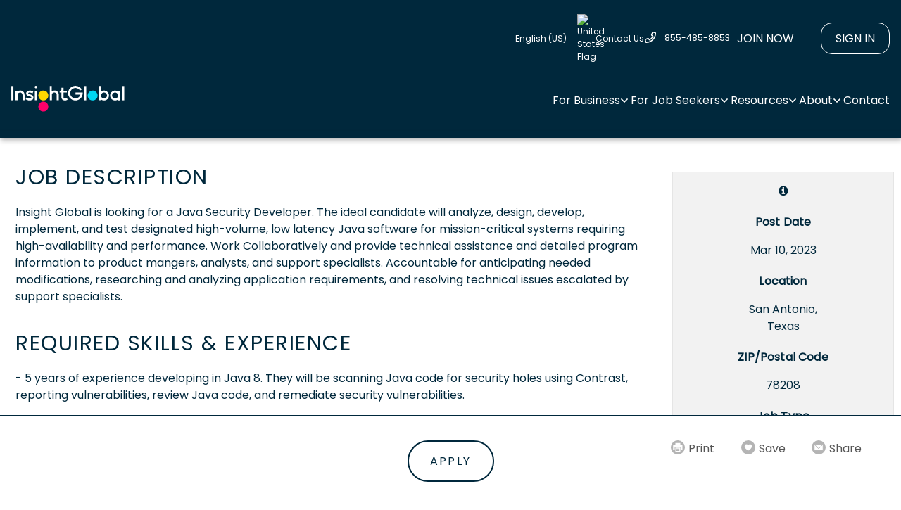

--- FILE ---
content_type: text/html; charset=utf-8
request_url: https://jobs.insightglobal.com/find_a_job/texas/san-antonio/remote-java-security-developer/job-271575/
body_size: 50084
content:

<!DOCTYPE html>
<html lang="en">
    <head id="Head1"><title>
	Remote Java Security Developer job in San Antonio, Texas | Insight Global Careers
</title><meta http-equiv="Cache-control" content="public" /><meta name='author' content='Insight Global Careers' />
<meta name='copyright' content='&copy; 2026 Insight Global Careers' /><meta name="viewport" content="width=device-width, initial-scale=1.0" /><link href="https://cdn.jsdelivr.net/npm/bootstrap@5.2.3/dist/css/bootstrap.min.css" rel="stylesheet" integrity="sha384-rbsA2VBKQhggwzxH7pPCaAqO46MgnOM80zW1RWuH61DGLwZJEdK2Kadq2F9CUG65" crossorigin="anonymous" /><link href="https://jobs.insightglobal.com/bundles/css" rel="stylesheet"/>

        <script type="text/javascript" src="//ajax.aspnetcdn.com/ajax/jQuery/jquery-3.5.1.min.js"></script>
        <!-- Loading the scripts -->
        <script>
            function Redirect() {
                var href = window.location.href;
                return href;
            }
            // Loading the application resources
            let appScript = [
                '/scripts/slideout.js',
                '/scripts/masterpage.js',
                '/scripts/typeahead.bundle.min.js',
                '/scripts/locationtype.js',
                '/scripts/searchtypeahead.js',
                '/scripts/searchevents.js',
                '/scripts/filterevents.js',
                '/scripts/user.js',
                '/scripts/master.js',
                '/scripts/jobpage.js'
            ];
            let appStyle = [
                '/css/bootstrap3-align.min.css',
                '/resources/font-awesome/4.7.0/css/font-awesome.min.css',
                '/css/typeahead.css'
            ];
            let appIcon = [
                '/images/dynamic/favicon.ico?q=1'
            ];
            loadApplicationScriptResource(appScript);
            loadApplicationStyleResource(appStyle);
            loadApplicationIconResource(appIcon);

            function loadApplicationScriptResource(appScript) {

                let base_url = window.location.host.match(/.*jobs.*\.insightglobal.com/g) ? window.location.origin : window.location.origin + "/jobs";

                let create = (info) => {
                    return new Promise(function (resolve, reject) {
                        let appData = document.createElement('script');
                        // add the source with a timestamp
                        appData.src = info + '?t=' + (new Date()).getTime().toString();
                        appData.type = 'text/javascript';
                        appData.async = false;
                        appData.onload = () => {
                            resolve(info);
                        };
                        appData.onerror = () => {
                            reject(info);
                        };
                        document.head.appendChild(appData);
                    });
                };

                let promiseData = [];
                appScript.forEach(function (info) {
                    promiseData.push(create(base_url + info));
                });

                Promise.all(promiseData).then(function () {
                    // console.log('The required scripts are loaded successfully!');
                }).catch(function (appData) {
                    console.log(appData + ' Master Mainsite failed to load!');
                });
            }

            function loadApplicationStyleResource() {

                let base_url = window.location.host.match(/.*jobs.*\.insightglobal.com/g) ? window.location.origin : window.location.origin + "/jobs";

                let create = (info) => {
                    return new Promise(function (resolve, reject) {
                        let appData = document.createElement('link');
                        appData.href = info;
                        appData.rel = "stylesheet";
                        appData.async = false;
                        appData.onload = () => {
                            resolve(info);
                        };
                        appData.onerror = () => {
                            reject(info);
                        };
                        document.head.appendChild(appData);
                    });
                };

                let appStyle = [
                    '/css/bootstrap3-align.min.css',
                    '/resources/font-awesome/4.7.0/css/font-awesome.min.css',
                    '/css/typeahead.css'
                ];

                let promiseData = [];
                appStyle.forEach(function (info) {
                    promiseData.push(create(base_url + info));
                });

                Promise.all(promiseData).then(function () {
                    // console.log('The required styles are loaded successfully!');
                }).catch(function (appData) {
                    console.log(appStyle + ' Master Mainsite failed to load!');
                });
            }

            function loadApplicationIconResource(appIcon) {

                let base_url = window.location.host.match(/.*jobs.*\.insightglobal.com/g) ? window.location.origin : window.location.origin + "/jobs";
                let create = (info) => {
                    return new Promise(function (resolve, reject) {
                        let appData = document.createElement('link');
                        appData.href = info;
                        appData.rel = "icon";
                        appData.type = 'image/x-icon'
                        appData.async = false;
                        appData.onload = () => {
                            resolve(info);
                        };
                        appData.onerror = () => {
                            reject(info);
                        };
                        document.head.appendChild(appData);
                    });
                };

                let promiseData = [];
                appIcon.forEach(function (info) {
                    promiseData.push(create(base_url + info));
                });

                Promise.all(promiseData).then(function () {
                    // console.log('The required icons are loaded successfully!');
                }).catch(function (appData) {
                    console.log(appData + ' Master Mainsite failed to load!');
                });
            }



        </script>
        <!-- GITP-243 per Andrew Berman new GTM added -->
        <!-- Google Tag Manager -->
        <script>(function (w, d, s, l, i) {
            w[l] = w[l] || []; w[l].push({
                'gtm.start':
                    new Date().getTime(), event: 'gtm.js'
            }); var f = d.getElementsByTagName(s)[0],
                j = d.createElement(s), dl = l != 'dataLayer' ? '&l=' + l : ''; j.async = true; j.src =
                    'https://www.googletagmanager.com/gtm.js?id=' + i + dl; f.parentNode.insertBefore(j, f);
            })(window, document, 'script', 'dataLayer', 'GTM-NRV4546');
        </script>
        <!-- End Google Tag Manager -->
        <!-- Google Optimize 5/12/2021 -->
        <script src="https://www.googleoptimize.com/optimize.js?id=OPT-NXQQ4CR">
            <script>
            (function (i, s, o, g, r, a, m) {
            i['GoogleAnalyticsObject'] = r; i[r] = i[r] || function () {
            (i[r].q = i[r].q || []).push(arguments)
            }, i[r].l = 1 * new Date(); a = s.createElement(o),
            m = s.getElementsByTagName(o)[0]; a.async = 1; a.src = g; m.parentNode.insertBefore(a, m)
            })(window, document, 'script', '//www.google-analytics.com/analytics.js', 'ga');
            
            ga('create', 'UA-41784579-9', 'auto');
            ga('send', 'pageview');
            
                
        </script>
        <script>
(function (i, s, o, g, r, a, m) {
i['GoogleAnalyticsObject'] = r; i[r] = i[r] || function () {
(i[r].q = i[r].q || []).push(arguments)
}, i[r].l = 1 * new Date(); a = s.createElement(o),
m = s.getElementsByTagName(o)[0]; a.async = 1; a.src = g; m.parentNode.insertBefore(a, m)
})(window, document, 'script', '//www.google-analytics.com/analytics.js', 'ga');

ga('create', 'UA-41784579-9', 'auto');
ga('send', 'pageview');

</script>

<link rel="canonical" href="https://jobs.insightglobal.com/find_a_job/texas/job-271575/" /><meta name="description" content="Find Remote Java Security Developer jobs in San Antonio, Texas now! Insight Global Careers offers high paying, nationwide job opportunities." /><meta name="keywords" content="Senior C# Developer Jobs, Employment, careers, employment, job listings, job search, search engine, work in" /></head>
    <body>
        <form method="post" action="./detail.aspx?jobid=271575" id="form1">
<div class="aspNetHidden">
<input type="hidden" name="__isloggedin" id="__isloggedin" value="0" />
<input type="hidden" name="__EVENTTARGET" id="__EVENTTARGET" value="" />
<input type="hidden" name="__EVENTARGUMENT" id="__EVENTARGUMENT" value="" />
<input type="hidden" name="__VIEWSTATE" id="__VIEWSTATE" value="/wEPDwUKLTYxMTU4NTI2Nw9kFgJmD2QWAgIBD2QWAgIDD2QWBAIED2QWAgIDDxYCHgRUZXh0BQ5JbnNpZ2h0IEdsb2JhbGQCCA8WAh4HVmlzaWJsZWdkZFLIcewvzqzP8GfT9uMkLfcFo5BgSRe9FOmex8sU42+Y" />
</div>

<script type="text/javascript">
//<![CDATA[
var theForm = document.forms['form1'];
if (!theForm) {
    theForm = document.form1;
}
function __doPostBack(eventTarget, eventArgument) {
    if (!theForm.onsubmit || (theForm.onsubmit() != false)) {
        theForm.__EVENTTARGET.value = eventTarget;
        theForm.__EVENTARGUMENT.value = eventArgument;
        theForm.submit();
    }
}
//]]>
</script>


<div class="aspNetHidden">

	<input type="hidden" name="__VIEWSTATEGENERATOR" id="__VIEWSTATEGENERATOR" value="05E0F5E4" />
	<input type="hidden" name="__EVENTVALIDATION" id="__EVENTVALIDATION" value="/wEdAAbqGj3UGji+B8QmnG2EpfI10B/4I4NoyddmUDXY8I3Ge3qMwTlnOxkjj+DP31QJQxIMGP03VQtXHCqg0TnmGtxya3kEbgAZ2m8f5hv3/eYI7vYz+vK6gpuCtRQnHFHDc1g0D0XIisfIu+04JfMpa5GEuTIFVNk2VPLrCNPjMBYxIw==" />
</div>
            <div class="wrapper">
                

<script type="text/javascript">
   function Redirect()
        {
            var redirect_url=window.location.host;
            return redirect_url;
        }
</script>
<style type="text/css">
    #ig-main-site-header {
        position: relative;
        background-color: #00283c;
        z-index: 999;
        width: 100%
    }
    #ig-main-site-header::after {
        content: "";
        position: absolute;
        left: 0;
        right: 0;
        bottom: 0;
        height: 10px;
        z-index: 999;
        box-shadow: 1px 4px 6px 0 rgba(0,0,0,.25);
        -webkit-box-shadow: 1px 4px 6px 0 rgba(0,0,0,.25);
        -moz-box-shadow: 1px 4px 6px 0 rgba(0,0,0,.25)
    }
    #ig-main-site-header ul {
        padding: 0;
        margin: 0;
        list-style: none
    }
    #ig-main-site-header .main-header-wrapper {
        display: flex;
        max-width: 1400px;
        width: 100%;
        align-items: center;
        gap: 55px;
        padding: 16px 0 32px;
        margin: 0 auto
    }
    #ig-main-site-header .main-header-wrapper>:last-child {
        margin-left: auto
    }
    #ig-main-site-header.scrolling-nav .main-header-wrapper {
        padding-bottom: 16px
    }
    #ig-main-site-header .site-logo {
        display: flex;
        align-self: flex-end;
        margin-bottom: 5px
    }
    #ig-main-site-header #ig-secondary-menu {
        display: flex;
        gap: 8px;
        align-items: center;
        font-size: 16px;
        font-family: poppins,sans-serif
    }
    #ig-main-site-header #ig-secondary-menu .bright-button a {
        background-color: #db005a;
        padding: 16px 32px
    }
    #ig-main-site-header #ig-secondary-menu .bright-button a:hover {
        background-color: #a70045;
        color: #fff
    }
    #ig-main-site-header #ig-secondary-menu a {
        text-decoration: none;
        color: #fff;
        display: block;
        font-weight: 500;
        padding: 16px 24px;
        border-radius: 32px;
        transition: all .25s ease
    }
    #ig-main-site-header #ig-secondary-menu a:hover {
        color: #00283c;
        background-color: #fff
    }
    #ig-main-site-header .mega-menu-link {
        cursor: pointer
    }
    #ig-main-site-header #mega-menu-primary-menu {
        display: flex;
        gap: 23px
    }
    #ig-main-site-header #mega-menu-primary-menu :not(.ig-menu-tab)>.mega-menu-link {
        font-family: poppins,sans-serif;
        font-style: normal;
        font-weight: 400;
        font-size: 16px;
        color: #fff;
        text-decoration: none
    }
    #ig-main-site-header #mega-menu-primary-menu :not(.ig-menu-tab)>.mega-menu-link:hover {
        color: #00d6f2
    }
    #ig-main-site-header #mega-menu-primary-menu :not(.ig-menu-tab)>.mega-menu-link:hover::after {
        filter: brightness(0) saturate(100%) invert(65%) sepia(72%) saturate(2236%) hue-rotate(140deg) brightness(101%) contrast(101%)
    }
    #ig-main-site-header .mega-menu-flyout .mega-sub-menu {
        display: none
    }
    #ig-main-site-header .mega-menu-flyout>.mega-menu-link {
        position: relative;
        display: flex;
        gap: 7px;
        align-items: center
    }
    #ig-main-site-header .mega-menu-flyout>.mega-menu-link::after {
        content: url([data-uri]);
        line-height: 1px;
        width: 15px;
        transition: transform .25s ease
    }
    #ig-main-site-header .mega-menu-flyout.mega-toggle-on .mega-sub-menu {
        position: absolute;
        display: block;
        background-color: #00283c;
        z-index: 9999;
        padding: 24px;
        margin-top: 42px;
        border-radius: 0 0 15px 15px;
        -webkit-box-shadow: 1px 8px 8px 0 rgba(0,0,0,.2);
        -moz-box-shadow: 1px 8px 8px 0 rgba(0,0,0,.2);
        box-shadow: 1px 8px 8px 0 rgba(0,0,0,.2)
    }
    #ig-main-site-header .mega-menu-flyout.mega-toggle-on .mega-sub-menu .mega-menu-item {
        display: block;
        margin-bottom: 16px
    }
    #ig-main-site-header .mega-menu-flyout.mega-toggle-on .mega-sub-menu .mega-menu-item:last-child {
        margin: 0
    }
    #ig-main-site-header .mega-menu-flyout.mega-toggle-on>.mega-menu-link::after {
        transform: rotate(180deg)
    }
    #ig-main-site-header .ig-mega-menu>.mega-sub-menu {
        display: none
    }
    #ig-main-site-header .ig-mega-menu>.mega-menu-link {
        position: relative;
        display: flex;
        gap: 7px;
        align-items: center
    }
    #ig-main-site-header .ig-mega-menu>.mega-menu-link::after {
        content: url([data-uri]);
        line-height: 1px;
        width: 15px;
        transition: transform .25s ease
    }
    #ig-main-site-header .ig-mega-menu .ig-menu-tab {
        display: none
    }
    #ig-main-site-header .ig-mega-menu.mega-toggle-on>.mega-sub-menu {
        position: absolute;
        display: block;
        width: 100%;
        background-color: #012335;
        left: 0;
        right: 0;
        padding: 32px 0;
        min-height: 334px!important;
        margin-top: 40px;
        box-shadow: 1px 4px 6px 0 rgba(0,0,0,.25);
        -webkit-box-shadow: 1px 4px 6px 0 rgba(0,0,0,.25);
        -moz-box-shadow: 1px 4px 6px 0 rgba(0,0,0,.25)
    }
    #ig-main-site-header .ig-mega-menu.mega-toggle-on>.mega-menu-link::after {
        transform: rotate(180deg)
    }
    #ig-main-site-header .ig-mega-menu.mega-toggle-on .ig-menu-tab {
        display: flex;
        gap: 64px;
        max-width: 1400px;
        margin: auto;
        padding-bottom: 24px
    }
    #ig-main-site-header .ig-mega-menu.mega-toggle-on .ig-menu-tab:last-child {
        padding: 0
    }
    #ig-main-site-header .ig-mega-menu.mega-toggle-on .ig-menu-tab .custom-html-widget {
        display: none
    }
    #ig-main-site-header .ig-mega-menu.mega-toggle-on .ig-menu-tab>.mega-menu-link {
        border-radius: 50px;
        padding: 8px 16px;
        width: 125px;
        text-align: center;
        font-family: trenda,poppins,sans-serif;
        font-style: normal;
        font-weight: 600;
        font-size: 20px;
        text-decoration: none;
        color: #fff
    }
    #ig-main-site-header .ig-mega-menu.mega-toggle-on .ig-menu-tab>.mega-menu-link:hover {
        color: #fff!important;
        background-color: rgba(255,255,255,.06)
    }
    #ig-main-site-header .ig-mega-menu.mega-toggle-on .ig-menu-tab.mega-toggle-on>.mega-menu-link {
        color: #00283c!important;
        background-color: #fff
    }
    #ig-main-site-header .ig-mega-menu.mega-toggle-on .ig-menu-tab.mega-toggle-on  .custom-html-widget{
        display: block;
        position: absolute;
        top: 32px;
        max-width: 1215px
    }
    #ig-main-site-header .ig-mega-menu.mega-toggle-on .ig-menu-tab.mega-toggle-on .custom-html-widget .inner-tab-content {
        display: flex;
        gap: 16px
    }
    #ig-main-site-header .ig-mega-menu.mega-toggle-on .ig-menu-tab.mega-toggle-on .custom-html-widget .inner-tab-content .tab-link-list {
        display: flex;
        gap: 24px;
        width: 100%;
        padding-right: 8px;
        flex: 1 0 38%;
        justify-content: space-between
    }
    #ig-main-site-header .ig-mega-menu.mega-toggle-on .ig-menu-tab.mega-toggle-on .custom-html-widget .inner-tab-content .tab-link-list li:last-child a {
        margin-bottom: 0
    }
    #ig-main-site-header .ig-mega-menu.mega-toggle-on .ig-menu-tab.mega-toggle-on .custom-html-widget .inner-tab-content .tab-link-list a {
        color: #fff;
        text-decoration: none;
        font-family: poppins,sans-serif;
        font-style: normal;
        font-weight: 400;
        font-size: 16px;
        line-height: 150%;
        margin-bottom: 8px;
        display: block
    }
    #ig-main-site-header .ig-mega-menu.mega-toggle-on .ig-menu-tab.mega-toggle-on .custom-html-widget .inner-tab-content .tab-link-list a:hover {
        color: #00d6f2
    }
    #ig-main-site-header .ig-mega-menu.mega-toggle-on .ig-menu-tab.mega-toggle-on .custom-html-widget .inner-tab-content .tab-link-group.location-cards {
        min-width: 830px
    }
    #ig-main-site-header .ig-mega-menu.mega-toggle-on .ig-menu-tab.mega-toggle-on .custom-html-widget .inner-tab-content .tab-link-group.location-cards .tab-link-card {
        flex: 1 0 244px!important
    }
    #ig-main-site-header .ig-mega-menu.mega-toggle-on .ig-menu-tab.mega-toggle-on .custom-html-widget .inner-tab-content .tab-link-group {
        display: flex;
        gap: 16px;
        flex-wrap: wrap
    }
    #ig-main-site-header .ig-mega-menu.mega-toggle-on .ig-menu-tab.mega-toggle-on .custom-html-widget .inner-tab-content .tab-link-group .tab-link-card {
        display: flex;
        background-color: #fff;
        border-radius: 8px;
        align-items: center;
        gap: 16px;
        flex: 1 0 calc(50% - 16px);
        padding: 27px 17px;
        color: #00283c;
        text-decoration: none;
        font-family: trenda,poppins,sans-serif;
        font-style: normal;
        font-weight: 600;
        font-size: 20px;
        max-height: 96px;
        line-height: 120%;
        border: 3px solid transparent;
        transition: border .25s ease
    }
    #ig-main-site-header .ig-mega-menu.mega-toggle-on .ig-menu-tab.mega-toggle-on .custom-html-widget .inner-tab-content .tab-link-group .tab-link-card:hover {
        border: 3px solid #00d6f2;
        background-color: #f6f6f6
    }
    #ig-main-site-header .ig-mega-menu.mega-toggle-on .ig-menu-tab.mega-toggle-on .custom-html-widget .inner-tab-content .tab-link-group:not(.location-cards) .tab-link-card:nth-child(n+3) {
        flex: 1 0 calc(33.33% - 16px)
    }
    #ig-main-site-header .ig-mega-menu.mega-toggle-on .ig-menu-tab.mega-toggle-on .custom-html-widget .tab-view-all {
        display: block;
        padding-top: 16px;
        font-family: poppins,sans-serif;
        font-style: normal;
        font-weight: 500;
        font-size: 16px;
        line-height: 24px;
        color: #00d6f2;
        text-decoration: none
    }
    #ig-main-site-header .ig-mega-menu.mega-toggle-on .ig-menu-tab.mega-toggle-on .custom-html-widget .tab-view-all::after {
        content: url([data-uri]);
        vertical-align: middle;
        padding-left: 13px
    }
    #ig-main-site-header .ig-mega-menu.mega-toggle-on .ig-menu-tab.mega-toggle-on .custom-html-widget .tab-view-all:hover {
        text-decoration: underline
    }
    #ig-main-site-header.scrolling-nav .ig-mega-menu.mega-toggle-on>.mega-sub-menu {
        margin-top: 32px
    }
    #ig-main-site-header .utility-nav-wrapper {
        border-bottom: solid 1px #00283c;
        max-height: 100%;
        overflow: inherit;
        opacity: 1;
        transition: max-height .3s ease-in-out,opacity .3s ease-in-out
    }
    #ig-main-site-header .utility-nav-wrapper.hidden {
        max-height: 0;
        opacity: 0
    }
    #ig-main-site-header .utility-nav {
        display: flex;
        justify-content: flex-end;
        max-width: 1400px;
        gap: 16px;
        margin: 0 auto;
        padding: 9px 0;
        align-items: center
    }
    #ig-main-site-header .utility-nav .ig-search-form {
        position: relative
    }
    #ig-main-site-header .utility-nav .ig-search-form #search-form {
        position: absolute;
        display: none;
        overflow: hidden;
        right: 0;
        top: 50%;
        transform: translateY(-50%)
    }
    #ig-main-site-header .utility-nav .ig-search-form ::placeholder {
        color: gray
    }
    #ig-main-site-header .utility-nav .ig-search-form input[type=text] {
        display: flex;
        flex-direction: row;
        justify-content: flex-end;
        align-items: center;
        padding: 4px 8px 4px 16px;
        gap: 10px;
        border: 1px solid #00283c;
        border-radius: 61px;
        color: gray;
        font-family: poppins,sans-serif;
        font-style: normal;
        font-weight: 400;
        line-height: 150%
    }
    #ig-main-site-header .utility-nav .ig-search-form #search-icon {
        margin: 0 9px 0 0;
        padding: 0;
        min-width: auto;
        display: flex
    }
    #ig-main-site-header .utility-nav .ig-search-form #search-icon:hover {
        box-shadow: none;
        background-color: transparent
    }
    #ig-main-site-header .utility-nav .ig-search-form #search-icon:hover svg path {
        fill: #00d6f2
    }
    #ig-main-site-header .utility-nav .ig-search-form #search-icon:focus {
        box-shadow: 0 0 0 2px #00283c,0 0 0 6px #00d6f2;
        background-color: transparent
    }
    #ig-main-site-header .utility-nav .ig-search-form #search-icon-active {
        position: absolute;
        display: none;
        top: 0;
        right: 8px;
        bottom: 0;
        margin: auto 0
    }
    #ig-main-site-header .utility-nav .ig-utility-menu {
        display: flex;
        height: 100%;
        align-items: center;
        gap: 20px;
        font-family: poppins,sans-serif;
        font-size: 12px;
        font-weight: 400
    }
    #ig-main-site-header .utility-nav .ig-utility-menu a {
        color: #fff;
        text-decoration: none
    }
    #ig-main-site-header .utility-nav .ig-utility-menu a:hover {
        color: #00d6f2
    }
    #ig-main-site-header .utility-nav .ig-utility-menu a:hover::before {
        filter: brightness(0) saturate(100%) invert(65%) sepia(72%) saturate(2236%) hue-rotate(140deg) brightness(101%) contrast(101%)
    }
    #ig-main-site-header .utility-nav .ig-utility-menu .phone-link a::before {
        content: url([data-uri]);
        vertical-align: middle;
        margin-right: 12px
    }
    #ig-main-site-header .utility-nav .header-language-selector .language-button {
        display: flex;
        min-width: auto;
        color: #fff;
        cursor: pointer;
        padding: 6px 9px;
        align-items: center;
        font-family: poppins,sans-serif;
        font-size: 12px;
        font-weight: 400;
        letter-spacing: normal;
        text-transform: none;
        position: relative;
        border-top-right-radius: 5px;
        border-top-left-radius: 5px
    }
    #ig-main-site-header .utility-nav .header-language-selector .language-button:hover {
        color: #00d6f2;
        background: 0 0
    }
    #ig-main-site-header .utility-nav .header-language-selector .language-button:focus {
        color: #fff;
        background: 0 0;
        border: none;
        box-shadow: none
    }
    #ig-main-site-header .utility-nav .header-language-selector:hover .language-content {
        display: flex
    }
    #ig-main-site-header .utility-nav .header-language-selector .language-content {
        display: none;
        position: absolute;
        padding: 6px 9px;
        background-color: #00283c;
        border-bottom-right-radius: 5px;
        border-bottom-left-radius: 5px
    }
    #ig-main-site-header .utility-nav .header-language-selector .language-content a {
        display: flex;
        justify-content: space-between;
        align-items: center;
        font-family: poppins,sans-serif;
        font-size: 12px;
        font-weight: 400;
        color: #fff;
        text-decoration: none
    }
    #ig-main-site-header .utility-nav .header-language-selector .language-content a:hover {
        color: #00d6f2
    }
    #ig-main-site-header .utility-nav .header-language-selector .language-content img {
        margin-left: 15px;
        width: 17px;
        height: 17px;
        border-radius: 50%
    }
    .mega-menu-toggle {
        display: none
    }
    #header {
    margin: 0;
    position: fixed;
    top: 0;
    left: 0;
    right: 0;
    z-index: 999;
    background-color: #00283c;
    padding-top: 5px;
}
    [id=wrapper] {
    display: flex;
    flex-direction: column;
    position: relative;
    background: var(--c-white)
}
    [id=wrapper]>* {
        flex-shrink: 0
    }
    [id=wrapper] [id=container] {
        flex-grow: 1
    }
    #ig-main-site-mobile-header.mobile-panel-open {
    position: fixed;
    height: 100vh;
    height: 100dvh;
    overflow-y: auto
}
#ig-main-site-mobile-header.mobile-panel-open #mobile-menu-panel {
    display: flex;
    flex-direction: column;
    justify-content: space-between
}
#ig-main-site-mobile-header {
    display: none;
    z-index: 999;
    width: 100%;
    color: #fff;
    background-color: #00283c;
    position: relative
}
#ig-main-site-mobile-header ul {
    margin: 0;
    padding: 0;
    list-style: none
}
#ig-main-site-mobile-header a {
    text-decoration: none
}
#ig-main-site-mobile-header #mobile-toggle {
    background: 0 0;
    padding: 0;
    margin: 0;
    display: flex;
    border: none;
    justify-content: flex-end;
    min-width: auto
}
#ig-main-site-mobile-header #mobile-toggle:focus {
    background: 0 0;
    box-shadow: 0 0 0 2px #00283c,0 0 0 6px #00d6f2;
    border-radius: 0
}
#ig-main-site-mobile-header #mobile-toggle .line {
    fill: none;
    stroke: #fff;
    stroke-width: 2;
    transition: stroke-dasharray 400ms cubic-bezier(.4,0,.2,1),stroke-dashoffset 600ms cubic-bezier(.4,0,.2,1)
}
#ig-main-site-mobile-header #mobile-toggle .line1 {
    stroke-dasharray: 60 207;
    stroke-width: 2
}
#ig-main-site-mobile-header #mobile-toggle .line2 {
    stroke-dasharray: 60 60;
    stroke-width: 2
}
#ig-main-site-mobile-header #mobile-toggle .line3 {
    stroke-dasharray: 60 207;
    stroke-width: 2
}
#ig-main-site-mobile-header #mobile-toggle.opened .line1 {
    stroke-dasharray: 90 207;
    stroke-dashoffset: -134;
    stroke-width: 2
}
#ig-main-site-mobile-header #mobile-toggle.opened .line2 {
    stroke-dasharray: 1 60;
    stroke-dashoffset: -30;
    stroke-width: 2
}
#ig-main-site-mobile-header #mobile-toggle.opened .line3 {
    stroke-dasharray: 90 207;
    stroke-dashoffset: -134;
    stroke-width: 2
}
#ig-main-site-mobile-header #mega-menu-primary-menu {
    padding-bottom: 250px
}
#ig-main-site-mobile-header #mega-menu-primary-menu .mega-menu-item:first-child .mega-menu-link {
    border-top: solid 1px #003956
}
#ig-main-site-mobile-header #mega-menu-primary-menu .mega-menu-link {
    font-family: trenda,poppins,sans-serif;
    font-weight: 600;
    font-size: 20px;
    line-height: 24px;
    color: #fff;
    padding: 16px;
    display: block;
    border-bottom: solid 1px #003956;
    display: flex;
    justify-content: space-between;
    align-items: center
}
#ig-main-site-mobile-header #mega-menu-primary-menu .mega-menu-link:active {
    background-color: #003955
}
#ig-main-site-mobile-header #mega-menu-primary-menu .mega-menu-megamenu:not(.ig-link)>.mega-sub-menu {
    display: none
}
#ig-main-site-mobile-header #mega-menu-primary-menu .mega-menu-megamenu:not(.ig-link)>.mega-menu-link::after {
    content: url([data-uri]);
    line-height: 1px;
    width: 15px;
    display: block;
    transition: all .25s ease
}
#ig-main-site-mobile-header #mega-menu-primary-menu .mega-menu-megamenu:not(.ig-link) .mega-menu-item:not(.mega-toggle-on):last-child .mega-menu-link {
    border-bottom: 1px solid #003956
}
#ig-main-site-mobile-header #mega-menu-primary-menu .mega-toggle-on>.mega-menu-link::after {
    transform: rotate(180deg)
}
#ig-main-site-mobile-header #mega-menu-primary-menu .mega-toggle-on>.mega-sub-menu .mega-menu-item:first-child .mega-menu-link {
    border-top: none
}
#ig-main-site-mobile-header #mega-menu-primary-menu .mega-toggle-on>.mega-sub-menu .mega-menu-link {
    font-family: poppins,sans-serif;
    font-style: normal;
    font-weight: 400;
    font-size: 16px;
    line-height: 150%;
    padding: 16px 32px
}
#ig-main-site-mobile-header #mega-menu-primary-menu .mega-menu-megamenu.mega-toggle-on>.mega-sub-menu {
    display: block;
    min-height: auto!important
}
#ig-main-site-mobile-header #mega-menu-primary-menu .mega-menu-megamenu.mega-toggle-on>.mega-sub-menu .mega-menu-link {
    border-bottom: none
}
#ig-main-site-mobile-header #mega-menu-primary-menu .mega-menu-megamenu.mega-toggle-on>.mega-sub-menu .mega-menu-item:last-child .mega-sub-menu {
    border-bottom: 1px solid #003956
}
#ig-main-site-mobile-header #mega-menu-primary-menu .mega-menu-flyout>.mega-sub-menu {
    display: none
}
#ig-main-site-mobile-header #mega-menu-primary-menu .mega-menu-flyout>.mega-menu-link::after {
    content: url([data-uri]);
    line-height: 1px;
    width: 15px;
    display: block;
    transition: all .25s ease
}
#ig-main-site-mobile-header #mega-menu-primary-menu .mega-menu-flyout.mega-toggle-on>.mega-sub-menu {
    display: block
}
#ig-main-site-mobile-header #mega-menu-primary-menu .custom-html-widget {
    padding: 0 32px 24px
}
#ig-main-site-mobile-header #mega-menu-primary-menu .custom-html-widget .inner-tab-content {
    display: flex;
    flex-direction: column-reverse;
    gap: 32px
}
#ig-main-site-mobile-header #mega-menu-primary-menu .custom-html-widget .inner-tab-content .tab-link-group {
    display: flex;
    flex-direction: column;
    gap: 8px
}
#ig-main-site-mobile-header #mega-menu-primary-menu .custom-html-widget .inner-tab-content .tab-link-group .tab-link-card {
    display: flex;
    padding: 25px 20px;
    background-color: #fff;
    color: #00283c;
    align-items: center;
    gap: 16px;
    font-family: poppins,sans-serif;
    font-style: normal;
    font-weight: 400;
    font-size: 16px;
    line-height: 150%;
    box-shadow: 4px 4px 13px rgba(0,0,0,.1);
    border-radius: 8px
}
#ig-main-site-mobile-header #mega-menu-primary-menu .custom-html-widget .inner-tab-content .tab-link-list a {
    color: #fff;
    font-family: poppins,sans-serif;
    font-style: normal;
    font-weight: 400;
    font-size: 16px;
    line-height: 150%;
    display: block;
    margin-bottom: 13px
}
#ig-main-site-mobile-header #mega-menu-primary-menu .custom-html-widget .tab-view-all {
    display: block;
    padding-top: 24px;
    font-family: poppins,sans-serif;
    font-style: normal;
    font-weight: 500;
    font-size: 16px;
    line-height: 24px;
    color: #00d6f2
}
#ig-main-site-mobile-header #mega-menu-primary-menu .custom-html-widget .tab-view-all::after {
    content: url([data-uri]);
    vertical-align: middle;
    padding-left: 13px
}
#ig-main-site-mobile-header .mobile-wrapper {
    display: flex;
    justify-content: space-between;
    align-items: flex-start;
    width: 100%;
    padding: 16px 16px 17px
}
#ig-main-site-mobile-header .mobile-wrapper .site-logo {
    height: 37px
}
#ig-main-site-mobile-header #mobile-menu-panel {
    display: none;
    background-color: #00283c;
    height: calc(100% - 100px)
}
#ig-main-site-mobile-header .menu-job-links-container {
    position: fixed;
    background-color: #00283c;
    width: 100%;
    bottom: 0
}
#ig-main-site-mobile-header #ig-secondary-menu {
    display: flex;
    flex-direction: column;
    gap: 16px;
    padding: 24px 16px
}
#ig-main-site-mobile-header #ig-secondary-menu .menu-item a {
    display: block;
    padding: 16px 48px;
    border-radius: 32px;
    border: 2px solid #fff;
    width: 100%;
    text-align: center;
    color: #fff;
    font-family: poppins,sans-serif;
    font-style: normal;
    font-weight: 500;
    font-size: 16px
}
#ig-main-site-mobile-header #ig-secondary-menu .menu-item a:hover {
    background-color: #fff;
    color: #00283c
}
#ig-main-site-mobile-header #ig-secondary-menu .bright-button a {
    background-color: #db005a;
    border: none
}
@media only screen and (min-width: 541px) {
    [data-header-hire] nav:not(.ig-breadcrumbs):not(.ig-breadcrumbs-mobile) .nav-cta-skeleton,[data-header-hire] nav:not(.ig-breadcrumbs):not(.ig-breadcrumbs-mobile) .nav-cta,button,[type=submit],.button {
        display:inline-block;
        width: auto;
        margin: 0
    }

    [data-header-hire] nav:not(.ig-breadcrumbs):not(.ig-breadcrumbs-mobile) .nav-cta-skeleton+.nav-cta-skeleton,[data-header-hire] nav:not(.ig-breadcrumbs):not(.ig-breadcrumbs-mobile) .nav-cta+.nav-cta-skeleton,[data-header-hire] nav:not(.ig-breadcrumbs):not(.ig-breadcrumbs-mobile) .nav-cta-skeleton+.nav-cta,[data-header-hire] nav:not(.ig-breadcrumbs):not(.ig-breadcrumbs-mobile) .nav-cta+.nav-cta,[data-header-hire] nav:not(.ig-breadcrumbs):not(.ig-breadcrumbs-mobile) button+.nav-cta-skeleton,[data-header-hire] nav:not(.ig-breadcrumbs):not(.ig-breadcrumbs-mobile) button+.nav-cta,[data-header-hire] nav:not(.ig-breadcrumbs):not(.ig-breadcrumbs-mobile) [type=submit]+.nav-cta-skeleton,[data-header-hire] nav:not(.ig-breadcrumbs):not(.ig-breadcrumbs-mobile) [type=submit]+.nav-cta,[data-header-hire] nav:not(.ig-breadcrumbs):not(.ig-breadcrumbs-mobile) .button+.nav-cta-skeleton,[data-header-hire] nav:not(.ig-breadcrumbs):not(.ig-breadcrumbs-mobile) .button+.nav-cta,[data-header-hire] nav:not(.ig-breadcrumbs):not(.ig-breadcrumbs-mobile) .nav-cta-skeleton+button,[data-header-hire] nav:not(.ig-breadcrumbs):not(.ig-breadcrumbs-mobile) .nav-cta+button,button+button,[type=submit]+button,.button+button,[data-header-hire] nav:not(.ig-breadcrumbs):not(.ig-breadcrumbs-mobile) .nav-cta-skeleton+[type=submit],[data-header-hire] nav:not(.ig-breadcrumbs):not(.ig-breadcrumbs-mobile) .nav-cta+[type=submit],button+[type=submit],[type=submit]+[type=submit],.button+[type=submit],[data-header-hire] nav:not(.ig-breadcrumbs):not(.ig-breadcrumbs-mobile) .nav-cta-skeleton+.button,[data-header-hire] nav:not(.ig-breadcrumbs):not(.ig-breadcrumbs-mobile) .nav-cta+.button,button+.button,[type=submit]+.button,.button+.button {
        margin-top: 0
    }
}
@media only screen and (min-width: 860px) {
    .site-header nav ul[id=menu-main-menu] {
        display:flex;
        flex-direction: column;
        width: max-content;
        margin: 0 auto
    }

    .site-header nav ul[id=menu-main-menu]>li>a,.site-header nav ul[id=menu-main-menu] .menu-cta {
        padding: .5em 1.25em
    }

    .site-header nav ul[id=menu-main-menu]>li {
        display: inline-block
    }

    .site-header nav ul[id=menu-main-menu]>li>a.highlighted {
        background: 0 0;
        color: #00d6f2
    }

    .site-header nav ul[id=menu-main-menu]>li>a.highlighted:hover {
        background: #00283c;
        color: #00d6f2
    }

    .site-header nav ul[id=menu-main-menu]>li.menu-item-has-children>a .sub-arrow {
        display: block;
        position: relative;
        width: .75rem;
        min-width: 0;
        margin-left: .5em;
        transition: transform .45s ease-in-out
    }

    .site-header nav ul[id=menu-main-menu]>li.menu-item-has-children>a .sub-arrow::before {
        display: none
    }

    .site-header nav ul[id=menu-main-menu]>li.menu-item-has-children>a .sub-arrow::after {
        content: "";
        font-family: "font awesome 5 pro";
        right: auto;
        height: .85em;
        color: #ff0069;
        background: 0 0
    }

    .site-header nav ul[id=menu-main-menu]>li.menu-item-has-children>a.highlighted .sub-arrow {
        transform: rotate(180deg)
    }

    .site-header nav ul[id=menu-main-menu] .menu-cta {
        order: 0
    }

    .site-header nav ul.sub-menu {
        position: absolute
    }

    .site-header nav ul.sub-menu::before {
        content: "";
        position: absolute;
        top: -7px;
        left: 1.9rem;
        width: 0;
        height: 0;
        border-left: 7px solid transparent;
        border-right: 7px solid transparent;
        border-bottom: 7px solid #ff0069
    }

    .site-header nav .menu-main {
        flex-direction: row;
        align-items: center;
        background-color: #00283c;
        z-index: 1
    }
}
.site-header .menu-secondary-btns {
    display: flex;
    align-items: center;
    justify-content: center;
    flex-direction: column;
    grid-gap: 1rem;
    padding: 0 0 2rem
}

.site-header .menu-secondary-btns .button {
    width: auto;
    min-width: 60%
}

@media(min-width: 541px) {
    .site-header .menu-secondary-btns .button {
        min-width:12rem
    }
}

@media(min-width: 860px) {
    .site-header .menu-secondary-btns {
        padding:0;
        flex-direction: row
    }
}
@media only screen and (max-width: 1400px) {
    #ig-main-site-header {
        padding:0 1rem
    }
    #ig-main-site-header .ig-mega-menu.mega-toggle-on>.mega-sub-menu {
        padding: 32px 1rem
    }
    #ig-main-site-header .custom-html-widget {
        margin-right: 1rem
    }
}
@media only screen and (max-width: 1234px) {
    #ig-main-site-header {
        display:none
    }
    #ig-main-site-mobile-header {
        display: block
    }
    .mega-hide-on-mobile {
        display: none!important
    }
}
@media only screen and (min-width: 1234px) {
    .mega-hide-on-desktop {
        display:none!important
    }
}
</style>
<div class="container" id="wrapper">
    <div id="site-dimmer"></div>
    <div id="header">  
    <!-- New IG Header -->
    <div id="ig-main-site-header">
        <div class="utility-nav-wrapper">
            <div class="utility-nav">
                <div class="header-language-selector">
                    <div class="language-button">English (US)
                        <img src="https://insightglobal.com/wp-content/themes/ig-theme/src/img/us-flag.png" style="margin-left: 15px; border-radius:50%; width:17px !important;" alt="United States Flag">
                    </div>
                    <div class="language-content">
                        <a href="https://www.insightglobal.co.uk/">
                        English (UK)
                        <img src="https://insightglobal.com/wp-content/themes/ig-theme/src/img/uk-flag.png" alt="English Flag">
                        </a>
                    </div>
                </div>
                <div class="menu-utility-menu-container">
                    <ul id="ig-utility-menu" class="ig-utility-menu">
                        <li id="menu-item-22616" class="menu-item menu-item-type-custom menu-item-object-custom menu-item-22616"><a href="https://insightglobal.com/contact/">Contact Us</a></li>
                        <li id="menu-item-22617" class="phone-link menu-item menu-item-type-custom menu-item-object-custom menu-item-22617"><a href="tel:8554858853">855-485-8853</a></li>
                    </ul>
                </div>
                <div>
                    <!--DITP-383 join and sign in ribbon -->
                        
                        <span class="hidden-xs" style="display:contents">
                        <a class="join-lnk" href="https://jobs.insightglobal.com/users/registration.aspx" title="Sign up as a new user" style="font-style:normal;color:white;flex:none;padding:10px;text-transform:uppercase;text-decoration:none;">Join Now</a>
                        <span style="height: 20px; border-right: 1px solid white; margin:10px 15px 0px 0px;">&nbsp;</span>
                        <a class="sqr-btn" href="https://jobs.insightglobal.com/users/login.aspx" title="Log in to your account" style="font-style:normal;flex:none;padding:10px 20px;margin:autp 10px;text-transform:uppercase;text-decoration:none;">Sign In</a>
                        </span>
                    
                    <!--DITP-384 logged in icon ribbon bar -->
                    
                </div>
            </div>
        </div>
        <div class="main-header-wrapper">
            <a class="site-logo" aria-label="Home Url" href="/">
                <svg aria-label="Insight Global Logo" width="161" height="37" viewBox="0 0 161 37" fill="none" xmlns="http://www.w3.org/2000/svg">
                    <path d="M3.04763 0.323469H0.0722656V20.6155H3.04763V0.323469Z" fill="white"></path>
                    <path d="M12.878 6.72385C11.4806 6.69149 10.1169 7.155 9.02869 8.03219V6.95117H6.03817V20.5903H9.01353L9.03879 12.6645C9.11816 11.7897 9.52816 10.9782 10.1852 10.3953C10.8423 9.81235 11.6969 9.50199 12.5749 9.52745H12.6052C13.0216 9.51385 13.4366 9.58323 13.826 9.73153C14.2154 9.87982 14.5714 10.1041 14.8733 10.3913C15.2362 10.7874 15.5165 11.2518 15.6978 11.7575C15.879 12.2632 15.9577 12.7999 15.9291 13.3363V20.5903H18.9045V13.109C18.8994 9.29509 16.4797 6.72385 12.878 6.72385Z" fill="white"></path>
                    <path d="M26.8708 12.2301L26.5222 12.1442L26.4061 12.1088C24.3854 11.5633 24.052 11.2147 24.052 10.6792C24.052 9.58306 25.5675 9.49719 26.0727 9.49719C27.3237 9.46825 28.5521 9.83412 29.5835 10.5429L30.0331 10.8156L31.4121 8.44647L31.0232 8.17368C29.6171 7.20717 27.9398 6.71352 26.2343 6.7643C23.1731 6.7643 21.1171 8.39089 21.1171 10.8055C21.1171 13.402 23.4357 14.3416 25.9413 15.0034C28.4469 15.6651 28.5681 16.0996 28.5681 16.7512C28.5681 17.9434 27.1082 18.1252 26.2343 18.1252C24.8266 18.1576 23.4496 17.7105 22.3295 16.8573L21.8748 16.5138L20.3594 18.9941L20.7938 19.2669C22.4102 20.3324 24.3085 20.8901 26.2444 20.8682C29.3562 20.8682 31.5283 19.1608 31.5283 16.7108C31.5283 14.2608 30.2856 13.1242 26.8708 12.2301Z" fill="white"></path>
                    <path d="M35.034 3.54636C35.3777 3.54636 35.7137 3.44444 35.9995 3.2535C36.2852 3.06255 36.508 2.79116 36.6395 2.47363C36.771 2.1561 36.8054 1.80669 36.7384 1.46961C36.6713 1.13252 36.5058 0.822893 36.2628 0.579867C36.0198 0.336841 35.7101 0.171331 35.373 0.10428C35.036 0.0372296 34.6866 0.0716498 34.369 0.203175C34.0515 0.334699 33.7801 0.557421 33.5892 0.843189C33.3982 1.12896 33.2963 1.46493 33.2963 1.80862C33.2963 2.2695 33.4794 2.71151 33.8053 3.03739C34.1312 3.36328 34.5732 3.54636 35.034 3.54636ZM33.5186 20.5499V20.6105H36.5242V6.9713H33.5489L33.5186 20.5499Z" fill="white"></path>
                    <path d="M61.5143 6.724C60.0865 6.69478 58.698 7.19297 57.6145 8.12327V0.293377H54.6896V20.5804H57.6701V12.9526C57.6719 12.4934 57.7654 12.0393 57.9451 11.6168C58.1247 11.1942 58.3869 10.8118 58.7162 10.4919C59.0455 10.172 59.4354 9.92099 59.8629 9.75368C60.2905 9.58637 60.7472 9.50607 61.2061 9.51751H61.2415C61.6588 9.50439 62.0744 9.57496 62.464 9.72505C62.8535 9.87515 63.2091 10.1017 63.5096 10.3914C63.8731 10.7855 64.1545 11.2479 64.3375 11.7518C64.5205 12.2557 64.6014 12.7909 64.5755 13.3264V20.5804H67.5559V13.1092C67.5408 9.29525 65.1413 6.724 61.5143 6.724Z" fill="white"></path>
                    <path d="M151.639 8.08275C150.583 7.31848 149.337 6.86076 148.038 6.76014C146.738 6.65952 145.436 6.91992 144.276 7.51256C143.115 8.1052 142.141 9.00704 141.46 10.1185C140.78 11.23 140.419 12.5079 140.419 13.8112C140.419 15.1145 140.78 16.3924 141.46 17.5039C142.141 18.6154 143.115 19.5172 144.276 20.1099C145.436 20.7025 146.738 20.9629 148.038 20.8623C149.337 20.7616 150.583 20.3039 151.639 19.5397V20.6409H154.554V7.00171H151.634L151.639 8.08275ZM147.482 18.0444C146.641 18.0444 145.82 17.7952 145.121 17.3284C144.423 16.8616 143.878 16.1981 143.557 15.4218C143.235 14.6455 143.151 13.7913 143.315 12.9672C143.479 12.1431 143.883 11.3862 144.477 10.792C145.072 10.1979 145.829 9.79325 146.653 9.62933C147.477 9.4654 148.331 9.54953 149.107 9.87108C149.884 10.1926 150.547 10.7372 151.014 11.4358C151.481 12.1344 151.73 12.9558 151.73 13.7961C151.729 14.9224 151.281 16.0022 150.484 16.7986C149.688 17.595 148.608 18.0431 147.482 18.0444Z" fill="white"></path>
                    <path d="M106.514 0.323469H103.538V20.6155H106.514V0.323469Z" fill="white"></path>
                    <path d="M131.731 6.72379C130.25 6.72168 128.807 7.18855 127.609 8.0574V0.323469H124.689V20.6105H127.609V19.5092C128.512 20.1685 129.559 20.604 130.664 20.7799C131.769 20.9559 132.899 20.8673 133.963 20.5215C135.027 20.1756 135.994 19.5824 136.784 18.7904C137.574 17.9985 138.164 17.0305 138.508 15.9659C138.851 14.9013 138.937 13.7704 138.758 12.6662C138.579 11.562 138.141 10.5159 137.48 9.61384C136.818 8.71178 135.952 7.97949 134.953 7.47709C133.954 6.9747 132.849 6.71652 131.731 6.72379ZM131.731 18.0342C130.89 18.0342 130.069 17.785 129.37 17.3182C128.672 16.8514 128.127 16.1879 127.806 15.4116C127.484 14.6353 127.4 13.7811 127.564 12.957C127.728 12.1329 128.133 11.376 128.727 10.7818C129.321 10.1877 130.078 9.78305 130.902 9.61913C131.726 9.4552 132.58 9.53934 133.356 9.86088C134.133 10.1824 134.796 10.7269 135.263 11.4256C135.73 12.1242 135.979 12.9456 135.979 13.7859C135.98 14.3444 135.87 14.8976 135.657 15.4139C135.444 15.9302 135.131 16.3995 134.737 16.7949C134.342 17.1904 133.874 17.5042 133.358 17.7186C132.842 17.933 132.289 18.0436 131.731 18.0443V18.0342Z" fill="white"></path>
                    <path d="M160.515 0.323469H157.539V20.6155H160.515V0.323469Z" fill="white"></path>
                    <path d="M78.7502 17.211L78.5431 17.3575C77.964 17.8307 77.2401 18.091 76.4922 18.095C74.8807 18.095 74.1887 17.4635 74.1887 15.9834V9.59829H78.9068V6.98159H74.1887V2.65241H71.2638V5.37014C71.2638 5.58152 71.2221 5.79082 71.1411 5.98605C71.06 6.18127 70.9412 6.35859 70.7915 6.50782C70.6418 6.65705 70.4642 6.77527 70.2687 6.8557C70.0732 6.93613 69.8638 6.9772 69.6524 6.97653H68.6421V9.59829H71.2184V15.9885C71.2184 18.9487 73.1531 20.8582 76.1436 20.8582C77.5584 20.9054 78.9439 20.4489 80.0535 19.57L80.2253 19.4387C79.6657 18.7434 79.1719 17.9976 78.7502 17.211Z" fill="white"></path>
                    <path d="M101.482 9.59821H91.1365V12.4018H98.2591C97.8129 14.0517 96.8086 15.496 95.4172 16.4886C94.0258 17.4813 92.3334 17.961 90.6281 17.846C88.9228 17.7311 87.31 17.0286 86.0644 15.8583C84.8188 14.6879 84.0174 13.1219 83.7966 11.4271C83.5758 9.73222 83.9492 8.01323 84.8534 6.56278C85.7576 5.11234 87.1365 4.02011 88.7555 3.4721C90.3744 2.92409 92.1333 2.95416 93.7325 3.5572C95.3318 4.16023 96.6726 5.29893 97.5267 6.77944L100.128 5.26398C98.872 3.08169 96.8654 1.43039 94.4821 0.61764C92.0989 -0.195114 89.5014 -0.113918 87.1736 0.846107C84.8458 1.80613 82.9462 3.57955 81.8288 5.83604C80.7113 8.09253 80.4521 10.6783 81.0994 13.1117C81.7467 15.5451 83.2565 17.6602 85.3474 19.0632C87.4384 20.4662 89.968 21.0614 92.4652 20.7378C94.9623 20.4143 97.2568 19.1942 98.9212 17.3047C100.586 15.4152 101.506 12.9851 101.512 10.4671C101.512 10.1741 101.512 9.88615 101.482 9.59821Z" fill="white"></path>
                    <path d="M45.5969 36.6241C49.4971 36.6241 52.6589 33.4623 52.6589 29.562C52.6589 25.6617 49.4971 22.5 45.5969 22.5C41.6966 22.5 38.5348 25.6617 38.5348 29.562C38.5348 33.4623 41.6966 36.6241 45.5969 36.6241Z" fill="#FF0069"></path>
                    <path d="M45.5969 20.8582C49.4971 20.8582 52.6589 17.6964 52.6589 13.7962C52.6589 9.89589 49.4971 6.7341 45.5969 6.7341C41.6966 6.7341 38.5348 9.89589 38.5348 13.7962C38.5348 17.6964 41.6966 20.8582 45.5969 20.8582Z" fill="#FFD700"></path>
                    <path d="M115.591 20.8582C119.491 20.8582 122.653 17.6964 122.653 13.7962C122.653 9.89589 119.491 6.7341 115.591 6.7341C111.691 6.7341 108.529 9.89589 108.529 13.7962C108.529 17.6964 111.691 20.8582 115.591 20.8582Z" fill="#00D6F2"></path>
                </svg>
            </a>
            <div id="mega-menu-wrap-primary-menu" class="mega-menu-wrap">
                <div class="mega-menu-toggle">
                    <div class="mega-toggle-blocks-left"></div>
                    <div class="mega-toggle-blocks-center"></div>
                    <div class="mega-toggle-blocks-right">
                        <div class="mega-toggle-block mega-menu-toggle-animated-block mega-toggle-block-0" id="mega-toggle-block-0"><button aria-label="Toggle Menu" class="mega-toggle-animated mega-toggle-animated-slider" type="button" aria-expanded="false">
                            <span class="mega-toggle-animated-box">
                            <span class="mega-toggle-animated-inner"></span>
                            </span>
                            </button>
                        </div>
                    </div>
                </div>
                <ul id="mega-menu-primary-menu" class="mega-menu max-mega-menu mega-menu-horizontal" data-event="click" data-effect="disabled" data-effect-speed="200" data-effect-mobile="disabled" data-effect-speed-mobile="0" data-mobile-force-width="false" data-second-click="go" data-document-click="collapse" data-vertical-behaviour="standard" data-breakpoint="768" data-unbind="true" data-mobile-state="collapse_all" data-hover-intent-timeout="300" data-hover-intent-interval="100">
                    <li class="mega-ig-mega-menu mega-menu-item mega-menu-item-type-custom mega-menu-item-object-custom mega-menu-item-has-children mega-align-bottom-left mega-menu-tabbed mega-hide-arrow mega-close-after-click mega-menu-megamenu mega-menu-item-22618 ig-mega-menu" id="mega-menu-item-22618">
                        <a class="mega-menu-link" aria-haspopup="true" aria-expanded="false">For Business<span class="mega-indicator" data-has-click-event="true"></span></a>
                        <ul class="mega-sub-menu">
                            <li class="mega-ig-menu-tab mega-menu-item mega-menu-item-type-custom mega-menu-item-object-custom mega-menu-megamenu mega-menu-item-has-children mega-hide-arrow mega-menu-item-22623 ig-menu-tab" id="mega-menu-item-22623">
                                <a class="mega-menu-link">Services<span class="mega-indicator" data-has-click-event="true"></span></a>
                                <ul class="mega-sub-menu">
                                    <li class="mega-menu-item mega-menu-item-type-widget widget_custom_html mega-menu-columns-1-of-1 mega-menu-item-custom_html-2" id="mega-menu-item-custom_html-2">
                                        <div class="textwidget custom-html-widget">
                                            <div class="inner-tab-content">
                                                <div class="tab-link-group">
                                                    <a href="https://insightglobal.com/services/staffing/" class="tab-link-card">
                                                        <svg aria-label="Staffing Services" width="50" height="50" fill="none" xmlns="http://www.w3.org/2000/svg">
                                                            <path d="M7.53852 38.8V13.492H12.5065V38.8H7.53852ZM30.0607 25.048H42.9847C43.0207 25.408 43.0207 25.768 43.0207 26.164C43.0207 33.328 37.2247 39.124 30.0607 39.124C22.8967 39.124 17.0647 33.328 17.0647 26.164C17.0647 19 22.8967 13.168 30.0607 13.168C34.8487 13.168 39.0247 15.796 41.2927 19.684L37.2967 21.952C35.8567 19.468 33.1567 17.776 30.0607 17.776C25.4167 17.776 21.6727 21.52 21.6727 26.164C21.6727 30.772 25.4167 34.516 30.0607 34.516C33.5167 34.516 36.4687 32.428 37.7647 29.44H30.0607V25.048Z" fill="#FF0069"></path>
                                                        </svg>
                                                        Staffing Services
                                                    </a>
                                                    <a href="https://evergreen.insightglobal.com/" target="_blank" class="tab-link-card" rel="noopener">
                                                        <svg aria-label="Evergreen Professional Services" width="50" height="50" fill="none" xmlns="http://www.w3.org/2000/svg">
                                                            <path d="M24.9543 5.39996C13.9491 5.39996 4.99585 14.372 4.99585 25.4C4.99585 36.428 13.9491 45.4 24.9543 45.4C35.9595 45.4 44.913 36.428 44.913 25.4C44.913 14.372 35.9595 5.39996 24.9543 5.39996ZM24.9543 41.7853C15.938 41.7853 8.60278 34.4347 8.60278 25.3997C8.60278 16.3647 15.938 9.01411 24.9543 9.01411C33.9707 9.01411 41.3061 16.3647 41.3061 25.3997C41.3061 34.4347 33.9707 41.7853 24.9543 41.7853Z" fill="#FF0069"></path>
                                                            <path d="M26.7576 13.6222H23.1507C23.1507 19.3292 18.5173 23.9725 12.822 23.9725V27.5869C16.9095 27.5869 20.5914 25.8144 23.1428 22.996C22.8636 26.7091 19.7616 29.6456 15.9859 29.6456V33.26C18.7361 33.26 21.2478 32.2218 23.1551 30.5179L23.1637 37.1807L26.7706 37.1761L26.762 30.4997C28.6718 32.2146 31.1921 33.2602 33.9523 33.2602V29.6458C30.1885 29.6458 27.0941 26.7278 26.7979 23.0312C29.3481 25.8291 33.0162 27.5871 37.0868 27.5871V23.9725C31.3913 23.9725 26.7576 19.3292 26.7576 13.6222Z" fill="#FF0069"></path>
                                                        </svg>
                                                        Evergreen Professional Services
                                                    </a>
                                                    <a href="https://compass.insightglobal.com/" target="_blank" class="tab-link-card" rel="noopener">
                                                        <svg aria-label="Compass Culture Consulting" width="50" height="50" fill="none" xmlns="http://www.w3.org/2000/svg">
                                                            <path d="M25.0021 12.2735C15.6286 12.2735 8 20.0641 8 29.6368C8 39.2094 15.6286 47 25.0021 47C34.3756 47 42.0042 39.2094 42.0042 29.6368C42.0042 20.0641 34.3756 12.2735 25.0021 12.2735ZM25.0021 35.4573C26.7262 35.4573 28.2703 34.6709 29.3164 33.4316L33.3086 37.5085C31.233 39.7906 28.2828 41.2222 25.0021 41.2222C18.7419 41.2222 13.6534 36.0214 13.6534 29.6325C13.6534 23.2436 18.7461 18.0427 25.0021 18.0427C28.2828 18.0427 31.2372 19.4786 33.3086 21.7564L29.3164 25.8333C28.2703 24.594 26.7262 23.8077 25.0021 23.8077C21.8594 23.8077 19.3026 26.4188 19.3026 29.6282C19.3026 32.8376 21.8594 35.4487 25.0021 35.4487V35.4573ZM40.0583 3L32.0783 7.66239C35.0745 8.67094 37.7945 10.3034 40.096 12.406L40.0583 3V3Z" fill="#FF0069"></path>
                                                        </svg>
                                                        Compass Culture Consulting
                                                    </a>
                                                    <a href="https://insightglobal.com/services/executive-search/" class="tab-link-card">
                                                        <svg aria-label="Executive Recruiting" width="50" height="50" fill="none" xmlns="http://www.w3.org/2000/svg">
                                                            <path d="M29.8535 18.077C30.4004 18.1453 30.6055 18.8289 30.1953 19.2391L28.0762 21.2899L28.5547 24.2293C28.623 24.7762 28.0762 25.1863 27.5977 24.9129L25 23.5457L22.334 24.9129C21.8555 25.1863 21.3086 24.7762 21.377 24.2293L21.8555 21.2899L19.7363 19.2391C19.3262 18.8289 19.5312 18.1453 20.0781 18.077L23.0859 17.6668L24.3848 15.0008C24.6582 14.5223 25.3418 14.5223 25.5469 15.0008L26.8457 17.6668L29.8535 18.077ZM35.9375 12.95H43.5938C44.1406 12.95 44.6875 13.4969 44.6875 14.0438V18.2137C44.6875 22.3836 39.9707 26.827 33.75 27.9891C31.9043 31.9539 29.1016 34.0047 26.6406 34.6199V40.2938H31.0156C32.5195 40.2938 33.75 41.5242 33.75 43.0281C33.75 43.3699 33.4766 43.575 33.2031 43.575H16.7969C16.4551 43.575 16.25 43.3699 16.25 43.0281C16.25 41.5242 17.4121 40.2938 18.9844 40.2938H23.3594V34.6199C20.8301 34.0047 18.0957 31.9539 16.1816 27.9891C9.96094 26.7586 5.3125 22.3836 5.3125 18.2137V14.0438C5.3125 13.4969 5.79102 12.95 6.40625 12.95H14.0625V9.66876C14.0625 9.12189 14.541 8.57501 15.1562 8.57501H34.8438C35.3906 8.57501 35.9375 9.12189 35.9375 9.66876V12.95ZM8.59375 18.2137C8.59375 20.1961 11.123 22.9305 14.8828 24.2293C14.1992 21.4949 14.0625 18.9656 14.0625 16.2313H8.59375V18.2137ZM25 31.5438C28.4863 31.5438 32.6562 26.4168 32.6562 16.7781V11.8563H17.3438V16.7781C17.3438 26.2117 21.377 31.5438 25 31.5438ZM41.4062 18.2137V16.2313H35.9375C35.9375 18.9656 35.7324 21.4949 35.0488 24.2293C38.8086 22.9305 41.4062 20.1961 41.4062 18.2137Z" fill="#FF0069"></path>
                                                        </svg>
                                                        Executive Recruiting
                                                    </a>
                                                </div>
                                            </div>
                                            <a href="https://insightglobal.com/services/" class="tab-view-all">View all services</a>
                                        </div>
                                    </li>
                                </ul>
                            </li>
                            <li class="mega-ig-menu-tab mega-menu-item mega-menu-item-type-custom mega-menu-item-object-custom mega-menu-megamenu mega-menu-item-has-children mega-hide-arrow mega-menu-item-22624 ig-menu-tab" id="mega-menu-item-22624">
                                <a class="mega-menu-link">Industries<span class="mega-indicator" data-has-click-event="true"></span></a>
                                <ul class="mega-sub-menu">
                                    <li class="mega-menu-item mega-menu-item-type-widget widget_custom_html mega-menu-columns-1-of-1 mega-menu-item-custom_html-3" id="mega-menu-item-custom_html-3">
                                        <div class="textwidget custom-html-widget">
                                            <div class="inner-tab-content">
                                                <div class="tab-link-list">
                                                    <ul>
                                                        <li><a href="https://insightglobal.com/industries/administrative-staffing/">Administrative</a></li>
                                                        <li><a href="https://insightglobal.com/industries/construction/">Construction</a></li>
                                                        <li><a href="https://insightglobal.com/industries/creative/">Creative</a></li>
                                                        <li><a href="https://insightglobal.com/industries/customer-service-staffing/">Customer Service</a></li>
                                                        <li><a href="https://insightglobal.com/industries/education/">Education</a></li>
                                                        <li><a href="https://insightglobal.com/industries/energy/">Energy</a></li>
                                                        <li><a href="https://insightglobal.com/industries/engineering/">Engineering</a></li>
                                                    </ul>
                                                    <ul>
                                                        <li><a href="https://insightglobal.com/industries/healthcare/">Healthcare</a></li>
                                                        <li><a href="https://insightglobal.com/industries/hospitality/">Hospitality</a></li>
                                                        <li><a href="https://insightglobal.com/industries/human-resources-staffing/">Human Resources (HR)</a></li>
                                                        <li><a href="https://insightglobal.com/industries/it/">Information Technology (IT)</a></li>
                                                        <li><a href="https://insightglobal.com/industries/life-sciences/">Life Sciences</a></li>
                                                        <li><a href="https://insightglobal.com/industries/logistics-staffing/">Logistics</a></li>
                                                        <li><a href="https://insightglobal.com/industries/manufacturing-recruiting/">Manufacturing</a></li>
                                                    </ul>
                                                </div>
                                                <div class="tab-link-group">
                                                    <a href="https://insightglobal.com/industries/it/" class="tab-link-card">
                                                        <svg aria-label="Information Technology" width="50" height="50" fill="none" xmlns="http://www.w3.org/2000/svg">
                                                            <g xmlns="http://www.w3.org/2000/svg" clip-path="url(#clip0_704_43909)">
                                                                <path d="M42.9414 3.6665C44.9727 3.6665 46.6914 5.38525 46.6914 7.4165V29.9165C46.6914 32.0259 44.9727 33.6665 42.9414 33.6665H5.44141C3.33203 33.6665 1.69141 32.0259 1.69141 29.9165V7.4165C1.69141 5.38525 3.33203 3.6665 5.44141 3.6665H42.9414ZM42.4727 29.9165C42.707 29.9165 42.9414 29.7603 42.9414 29.4478V7.88525C42.9414 7.65088 42.707 7.4165 42.4727 7.4165H5.91016C5.59766 7.4165 5.44141 7.65088 5.44141 7.88525V29.4478C5.44141 29.7603 5.59766 29.9165 5.91016 29.9165H42.4727ZM39.1914 41.7915C39.1914 42.8853 38.332 43.6665 37.3164 43.6665H11.0664C9.97266 43.6665 9.19141 42.8853 9.19141 41.7915C9.19141 40.7759 9.97266 39.9165 11.0664 39.9165H18.7227L20.207 35.6196C20.2852 35.229 20.6758 34.9165 21.0664 34.9165H27.2383C27.6289 34.9165 28.0195 35.229 28.0977 35.6196L29.582 39.9165H37.3164C38.332 39.9165 39.1914 40.7759 39.1914 41.7915Z" fill="#FF0069"></path>
                                                            </g>
                                                        </svg>
                                                        Information Technology
                                                    </a>
                                                    <a href="https://insightglobal.com/industries/financial-services/" class="tab-link-card">
                                                        <svg aria-label="Financial Services" width="50" height="50" fill="none" xmlns="http://www.w3.org/2000/svg">
                                                            <g xmlns="http://www.w3.org/2000/svg" clip-path="url(#clip0_704_43915)">
                                                                <path d="M28.666 3.6665C36.9473 3.6665 43.666 6.479 43.666 9.9165V27.4165C43.666 30.1509 39.4473 32.4946 33.666 33.354V37.4165C33.666 40.9321 26.9473 43.6665 18.666 43.6665C10.3848 43.6665 3.66602 40.9321 3.66602 37.4165V19.9165C3.66602 17.2603 7.80664 14.9165 13.666 14.0571V9.9165C13.666 6.479 20.3848 3.6665 28.666 3.6665ZM29.916 37.1821V34.0571C27.1035 35.3853 23.1191 36.1665 18.666 36.1665C14.1348 36.1665 10.1504 35.3853 7.41602 34.0571V37.1821C8.19727 38.0415 12.1035 39.9165 18.666 39.9165C25.1504 39.9165 29.1348 38.0415 29.916 37.1821ZM29.916 29.6821V26.1665C27.1035 27.729 23.1191 28.6665 18.666 28.6665C14.1348 28.6665 10.1504 27.729 7.41602 26.1665V29.6821C8.19727 30.5415 12.1035 32.4165 18.666 32.4165C25.1504 32.4165 29.1348 30.5415 29.916 29.6821ZM18.666 24.9165C24.8379 24.9165 29.916 23.2759 29.916 21.1665C29.916 19.1353 24.8379 17.4165 18.666 17.4165C12.416 17.4165 7.41602 19.1353 7.41602 21.1665C7.41602 23.2759 12.416 24.9165 18.666 24.9165ZM39.916 27.1821V24.0571C38.1973 24.8384 36.0879 25.4634 33.666 25.7759V29.5259C37.1816 28.9009 39.291 27.8071 39.916 27.1821ZM39.916 19.6821V16.1665C38.1191 17.1821 35.7754 17.8853 33.1191 18.354C33.4316 18.8228 33.666 19.3696 33.666 19.9165V22.0259C37.1816 21.4009 39.291 20.3071 39.916 19.6821ZM28.666 14.9165C34.8379 14.9165 39.916 13.2759 39.916 11.1665C39.916 9.13525 34.8379 7.4165 28.666 7.4165C22.416 7.4165 17.416 9.13525 17.416 11.1665C17.416 12.1821 18.5879 13.0415 20.3848 13.7446C23.041 13.9009 25.4629 14.2915 27.4941 14.9165C27.8848 14.9165 28.2754 14.9165 28.666 14.9165Z" fill="#FF0069"></path>
                                                            </g>
                                                        </svg>
                                                        Financial Services
                                                    </a>
                                                    <a href="https://insightglobal.com/industries/healthcare/" class="tab-link-card">
                                                        <svg aria-label="Healthcare" width="50" height="50" fill="none" xmlns="http://www.w3.org/2000/svg">
                                                            <path xmlns="http://www.w3.org/2000/svg" d="M13.3839 30.0962V31.5038C13.3839 38.4635 19.2488 44.0156 26.5213 44.0156C33.7157 44.0156 39.6588 38.4635 39.6588 31.5038V23.7621C42.1612 22.9801 43.9597 20.6341 44.0379 17.8189C44.0379 14.4564 41.301 11.563 37.8602 11.4848C34.3413 11.4066 31.5261 14.3 31.5261 17.7407C31.5261 20.5559 33.3247 22.9801 35.9052 23.7621V31.5038C35.9052 36.3521 31.6825 40.2621 26.5213 40.2621C21.282 40.2621 17.1374 36.3521 17.1374 31.5038V30.0962C22.455 29.236 26.5213 24.6222 26.5213 18.9919V6.16726C26.5213 5.69807 26.2085 5.30707 25.7394 5.22887L20.2654 4.05588C19.7962 3.89949 19.327 4.21228 19.1706 4.75968L18.7796 6.55826C18.7014 7.10565 19.0142 7.57484 19.4834 7.73124L22.7678 8.43503V18.9137C22.7678 23.0583 19.4052 26.499 15.2607 26.499C11.1161 26.5772 7.75356 23.2147 7.75356 18.9919V8.43503L10.9597 7.73124C11.5071 7.57484 11.8199 7.10565 11.6635 6.55826L11.2725 4.75968C11.1943 4.21228 10.6469 3.89949 10.1777 4.05588L4.70379 5.22887C4.2346 5.30707 4 5.69807 4 6.16726V18.9919C4 24.6222 8.06635 29.236 13.3839 30.0962ZM37.782 15.2384C39.1114 15.2384 40.2844 16.4113 40.2844 17.7407C40.2844 19.1483 39.1114 20.2431 37.782 20.2431C36.3744 20.2431 35.2796 19.1483 35.2796 17.7407C35.2796 16.4113 36.3744 15.2384 37.782 15.2384Z" fill="#FF0069"></path>
                                                        </svg>
                                                        Healthcare
                                                    </a>
                                                    <a href="https://insightglobal.com/industries/engineering/" class="tab-link-card">
                                                        <svg aria-label="Engineering" width="50" height="50" fill="none" xmlns="http://www.w3.org/2000/svg">
                                                            <path xmlns="http://www.w3.org/2000/svg" d="M17.5888 37.9274C19.0266 37.9274 20.1518 37.6774 21.152 37.4273C21.8396 37.3023 22.2772 36.6772 22.2772 35.9896V33.9892C22.9023 33.7392 23.4649 33.4266 23.965 33.0515L25.6528 33.9892C26.2154 34.3643 27.0281 34.2393 27.4657 33.7392C29.216 31.9263 30.5287 29.9885 31.0288 27.4255C31.1539 26.8629 30.9038 26.2378 30.3412 25.8627L28.7159 24.8625C28.7784 24.1749 28.7784 23.5498 28.7159 22.9247L30.3412 21.862C30.9038 21.5494 31.1539 20.9243 31.0288 20.2992C30.5287 17.6737 29.091 15.7983 27.4657 14.048C27.0281 13.5479 26.2154 13.4229 25.6528 13.7354L23.965 14.7356C23.4649 14.3606 22.9023 14.048 22.2772 13.7354V11.8601C22.2772 11.1725 21.8396 10.5473 21.152 10.4223C18.339 9.7347 16.7762 9.7347 13.9632 10.4223C13.338 10.5473 12.8379 11.1725 12.8379 11.8601V13.7354C12.2753 13.9855 11.7127 14.3606 11.1501 14.7356L9.46232 13.7354C8.89971 13.4229 8.14958 13.4854 7.64948 14.048C5.46157 16.3609 4.89897 17.6737 4.08632 20.1741C3.83627 20.8618 4.14883 21.6119 4.77395 21.9245L6.46176 22.9247C6.39925 23.5498 6.39925 24.1749 6.46176 24.8625L4.77395 25.8002C4.14883 26.1127 3.83627 26.8629 4.08632 27.5505C4.89897 30.051 5.46157 31.3637 7.64948 33.7392C8.14958 34.2393 8.89971 34.3018 9.46232 33.9892L11.1501 32.989C11.7127 33.3641 12.2753 33.7392 12.8379 33.9892V35.9896C12.8379 36.6772 13.338 37.2398 13.9632 37.4273C14.9633 37.6774 16.0886 37.9274 17.5888 37.9274ZM15.8385 34.7393V31.9263L14.8383 31.5513C13.9006 31.2387 13.0255 30.7386 12.2753 30.1135L11.4627 29.4259L9.02474 30.8011C8.2746 29.926 7.71199 28.8633 7.27441 27.8006L9.71237 26.4253L9.52483 25.3626C9.3373 24.3624 9.3373 23.3622 9.52483 22.362L9.71237 21.3619L7.27441 19.9241C7.71199 18.8614 8.2746 17.8612 9.02474 16.9235L11.4627 18.3613L12.2753 17.6737C13.0255 16.986 13.9006 16.486 14.8383 16.1734L15.8385 15.7983V12.9853C16.9637 12.8603 18.1514 12.8603 19.2766 12.9853V15.7983L20.2768 16.1734C21.2145 16.486 22.0897 16.986 22.8398 17.6737L23.6525 18.3613L26.0904 16.9235C26.8406 17.8612 27.4032 18.8614 27.8407 19.9241L25.4028 21.2993L25.5903 22.362C25.7779 23.3622 25.7779 24.3624 25.5903 25.3626L25.4028 26.4253L27.8407 27.8006C27.4032 28.8633 26.8406 29.8634 26.0904 30.8011L23.6525 29.3633L22.8398 30.051C22.0897 30.7386 21.2145 31.2387 20.2768 31.5513L19.2766 31.9263V34.7393C18.1514 34.9269 16.9637 34.9269 15.8385 34.7393ZM17.5263 29.4259C18.9641 29.4259 20.3393 28.8633 21.4646 27.8006C23.59 25.6752 23.59 22.1745 21.4646 19.9866C19.2766 17.8612 15.776 17.8612 13.6506 19.9866C11.4627 22.1745 11.4627 25.6752 13.6506 27.8006C14.7133 28.8633 16.1511 29.4259 17.5263 29.4259ZM17.5263 21.3619C18.1514 21.3619 18.8391 21.6119 19.3392 22.112C20.2768 23.1122 20.2768 24.675 19.3392 25.6752C18.339 26.6754 16.7137 26.6754 15.776 25.6752C14.7758 24.675 14.7758 23.1122 15.776 22.112C16.2761 21.6119 16.9012 21.3619 17.5263 21.3619ZM43.9062 13.2979C43.8437 12.9853 43.5312 12.6727 43.1561 12.6727H42.1559C41.9684 12.1101 41.5933 11.485 41.2182 11.0474L41.7183 10.1723C41.8433 9.85972 41.7808 9.42214 41.5308 9.17209C40.9682 8.73451 40.2806 8.35944 39.5929 8.04688C39.2179 7.92186 38.8428 8.04688 38.6553 8.42195L38.1552 9.2346C37.53 9.17209 36.8424 9.17209 36.2173 9.2346L35.7172 8.42195C35.5297 8.04688 35.1546 7.92186 34.7795 8.04688C34.0919 8.35944 33.4043 8.73451 32.8417 9.17209C32.5291 9.42214 32.4666 9.85972 32.6541 10.1723L33.1542 11.0474C32.7167 11.485 32.4041 12.1101 32.2166 12.6727H31.2164C30.8413 12.6727 30.5287 12.9853 30.4662 13.3604C30.3412 14.1105 30.3412 14.8607 30.4662 15.6108C30.5287 15.9859 30.8413 16.2359 31.2164 16.2359H32.2166C32.4041 16.861 32.7167 17.4236 33.1542 17.9237L32.6541 18.7989C32.4666 19.1114 32.5291 19.4865 32.8417 19.7366C33.4043 20.2367 34.0919 20.6117 34.7795 20.8618C35.1546 20.9868 35.5297 20.8618 35.7172 20.5492L36.2173 19.674C36.8424 19.7991 37.53 19.7991 38.1552 19.674L38.6553 20.5492C38.8428 20.8618 39.2179 20.9868 39.5929 20.8618C40.2806 20.6117 40.9682 20.2367 41.5308 19.7366C41.7808 19.4865 41.9059 19.1114 41.7183 18.7989L41.2182 17.9237C41.5933 17.4236 41.9684 16.861 42.1559 16.2359H43.1561C43.5312 16.2359 43.8437 15.9859 43.9062 15.6108C44.0313 14.7981 44.0313 14.048 43.9062 13.2979ZM37.155 16.486C36.0923 16.486 35.1546 15.5483 35.1546 14.4856C35.1546 13.3604 36.0923 12.4852 37.155 12.4852C38.2802 12.4852 39.1553 13.3604 39.1553 14.4856C39.1553 15.5483 38.2802 16.486 37.155 16.486ZM43.9062 32.4264C43.8437 32.0513 43.5312 31.8013 43.1561 31.8013H42.1559C41.9684 31.1762 41.5933 30.6136 41.2182 30.1135L41.7183 29.2383C41.8433 28.9258 41.7808 28.5507 41.5308 28.3007C40.9682 27.8006 40.2806 27.4255 39.5304 27.1754C39.2179 27.0504 38.8428 27.1754 38.6553 27.488L38.1552 28.3632C37.53 28.2381 36.8424 28.2381 36.2173 28.3632L35.7172 27.488C35.5297 27.1754 35.1546 27.0504 34.7795 27.1754C34.0919 27.4255 33.4043 27.8006 32.8417 28.3007C32.5291 28.5507 32.4666 28.9258 32.6541 29.2383L33.1542 30.1135C32.7167 30.6136 32.4041 31.1762 32.2166 31.8013H31.1539C30.8413 31.8013 30.4662 32.0513 30.4662 32.4264C30.3412 33.1766 30.3412 33.9892 30.4662 34.6768C30.5287 35.0519 30.8413 35.302 31.1539 35.302H32.2166C32.4041 35.9271 32.7167 36.4897 33.1542 36.9898L32.6541 37.8649C32.4666 38.1775 32.5291 38.6151 32.8417 38.8026C33.4043 39.3027 34.0919 39.6778 34.7795 39.9903C35.1546 40.1153 35.5297 39.9903 35.7172 39.6153L36.2173 38.7401C36.8424 38.8651 37.53 38.8651 38.1552 38.7401L38.6553 39.6153C38.8428 39.9278 39.2179 40.1153 39.5304 39.9903C40.2806 39.6778 40.9682 39.3027 41.5308 38.8026C41.7808 38.6151 41.9059 38.1775 41.7183 37.8649L41.2182 36.9898C41.5933 36.4897 41.9684 35.9271 42.1559 35.302H43.1561C43.5312 35.302 43.8437 35.0519 43.9062 34.6768C44.0313 33.9267 44.0313 33.1766 43.9062 32.4264ZM37.155 35.552C36.0923 35.552 35.1546 34.6768 35.1546 33.5516C35.1546 32.4889 36.0923 31.5513 37.155 31.5513C38.2802 31.5513 39.1553 32.4889 39.1553 33.5516C39.1553 34.6768 38.2802 35.552 37.155 35.552Z" fill="#FF0069"></path>
                                                        </svg>
                                                        Engineering
                                                    </a>
                                                </div>
                                            </div>
                                            <a href="https://insightglobal.com/industries/" class="tab-view-all">View all industries</a>
                                        </div>
                                    </li>
                                </ul>
                            </li>
                            <li class="mega-ig-menu-tab mega-menu-item mega-menu-item-type-custom mega-menu-item-object-custom mega-menu-megamenu mega-menu-item-has-children mega-hide-arrow mega-menu-item-22625 ig-menu-tab" id="mega-menu-item-22625">
                                <a class="mega-menu-link">Locations<span class="mega-indicator" data-has-click-event="true"></span></a>
                                <ul class="mega-sub-menu">
                                    <li class="mega-menu-item mega-menu-item-type-widget widget_custom_html mega-menu-columns-1-of-1 mega-menu-item-custom_html-4" id="mega-menu-item-custom_html-4">
                                        <div class="textwidget custom-html-widget">
                                            <div class="inner-tab-content">
                                                <div class="tab-link-group location-cards">
                                                    <a href="https://insightglobal.com/locations/#usa" class="tab-link-card">
                                                    <img src="https://insightglobal.com/wp-content/uploads/2023/06/us-flag.png" aria-label="United States" width="50" height="50">
                                                    United States
                                                    </a>
                                                    <a href="https://insightglobal.com/locations/#uk" class="tab-link-card">
                                                    <img src="https://insightglobal.com/wp-content/uploads/2023/06/uk-flag.png" aria-label="United Kingdom" width="50" height="50">
                                                    United Kingdom
                                                    </a>
                                                    <a href="https://insightglobal.com/locations/#canada" class="tab-link-card">
                                                    <img src="https://insightglobal.com/wp-content/uploads/2023/06/ca-flag.png" aria-label="Canada" width="50" height="50">
                                                    Canada
                                                    </a>
                                                </div>
                                            </div>
                                            <a href="https://insightglobal.com/locations/" class="tab-view-all">View all locations</a>
                                        </div>
                                    </li>
                                </ul>
                            </li>
                        </ul>
                    </li>
                    <li class="mega-ig-dropdown-menu mega-menu-item mega-menu-item-type-custom mega-menu-item-object-custom mega-menu-item-has-children mega-align-bottom-left mega-menu-flyout mega-hide-arrow mega-menu-item-22619 ig-dropdown-menu" id="mega-menu-item-22619">
                        <a class="mega-menu-link" aria-haspopup="true" aria-expanded="false">For Job Seekers<span class="mega-indicator" data-has-click-event="true"></span></a>
                        <ul class="mega-sub-menu">
                            <li class="mega-menu-item mega-menu-item-type-custom mega-menu-item-object-custom mega-menu-item-22626" id="mega-menu-item-22626"><a class="mega-menu-link" href="https://insightglobal.com/jobs">Search Jobs</a></li>
                            <li class="mega-menu-item mega-menu-item-type-custom mega-menu-item-object-custom mega-menu-item-22627" id="mega-menu-item-22627"><a class="mega-menu-link" href="https://insightglobal.com/inhouse-team/">In-House Team</a></li>
                            <li class="mega-menu-item mega-menu-item-type-custom mega-menu-item-object-custom mega-menu-item-22628" id="mega-menu-item-22628"><a class="mega-menu-link" href="https://insightglobal.com/consultants/">Consultants</a></li>
                            <li class="mega-menu-item mega-menu-item-type-custom mega-menu-item-object-custom mega-menu-item-22628" id="mega-menu-item-22628"><a class="mega-menu-link" href="https://insightglobal.com/bethelighttour/">Be The Light Tour</a></li>

                        </ul>
                    </li>
                    <li class="mega-ig-dropdown-menu mega-menu-item mega-menu-item-type-custom mega-menu-item-object-custom mega-menu-item-has-children mega-align-bottom-left mega-menu-flyout mega-hide-arrow mega-menu-item-22620 ig-dropdown-menu" id="mega-menu-item-22620">
                        <a class="mega-menu-link" aria-haspopup="true" aria-expanded="false">Resources<span class="mega-indicator" data-has-click-event="true"></span></a>
                        <ul class="mega-sub-menu">
                            <li class="mega-menu-item mega-menu-item-type-custom mega-menu-item-object-custom mega-menu-item-22629" id="mega-menu-item-22629"><a class="mega-menu-link" href="https://insightglobal.com/blog/">Blog</a></li>
                            <li class="mega-menu-item mega-menu-item-type-custom mega-menu-item-object-custom mega-menu-item-34283" id="mega-menu-item-34283"><a class="mega-menu-link" href="https://insightglobal.com/guide/">Complete Guides</a></li>
                            <li class="mega-menu-item mega-menu-item-type-custom mega-menu-item-object-custom mega-menu-item-31114" id="mega-menu-item-31114"><a class="mega-menu-link" href="https://insightglobal.com/videos/">Videos &amp; Events</a></li>
                            <li class="mega-menu-item mega-menu-item-type-custom mega-menu-item-object-custom mega-menu-item-22630" id="mega-menu-item-22630"><a class="mega-menu-link" href="https://insightglobal.com/news/">News</a></li>
                            <li class="mega-menu-item mega-menu-item-type-custom mega-menu-item-object-custom mega-menu-item-34921" id="mega-menu-item-34921"><a class="mega-menu-link" href="https://insightglobal.com/press-release/">Press Releases</a></li>
                            <li class="mega-menu-item mega-menu-item-type-custom mega-menu-item-object-custom mega-menu-item-22631" id="mega-menu-item-22631"><a class="mega-menu-link" href="https://insightglobal.com/resources/">All Resources</a></li>


                        </ul>
                    </li>
                    <li class="mega-ig-dropdown-menu mega-menu-item mega-menu-item-type-custom mega-menu-item-object-custom mega-menu-item-has-children mega-align-bottom-left mega-menu-flyout mega-hide-arrow mega-menu-item-22621 ig-dropdown-menu" id="mega-menu-item-22621">
                        <a class="mega-menu-link" aria-haspopup="true" aria-expanded="false">About<span class="mega-indicator" data-has-click-event="true"></span></a>
                        <ul class="mega-sub-menu">
                            <li class="mega-menu-item mega-menu-item-type-custom mega-menu-item-object-custom mega-menu-item-22632" id="mega-menu-item-22632"><a class="mega-menu-link" href="https://insightglobal.com/about/">Who We Are</a></li>
                            <li class="mega-menu-item mega-menu-item-type-custom mega-menu-item-object-custom mega-menu-item-22633" id="mega-menu-item-22633"><a class="mega-menu-link" href="https://insightglobal.com/locations/">Office Locations</a></li>
                            <li class="mega-menu-item mega-menu-item-type-custom mega-menu-item-object-custom mega-menu-item-22634" id="mega-menu-item-22634"><a class="mega-menu-link" href="https://insightglobal.com/esg/">Our Impact</a></li>
                        </ul>
                    </li>
                    <li class="mega-ig-link mega-menu-item mega-menu-item-type-custom mega-menu-item-object-custom mega-menu-megamenu mega-align-bottom-left mega-menu-megamenu mega-hide-arrow mega-menu-item-22622 ig-link" id="mega-menu-item-22622"><a class="mega-menu-link" href="https://insightglobal.com/contact/">Contact</a></li>
                </ul>
            </div>
        </div>
    </div>
    <!-- New IG Header --> 
    <!--New IG Mobile Header-->

    <header id="ig-main-site-mobile-header" class="">
        <div class="mobile-wrapper">
        <a class="site-logo" aria-label="Home Url" href="/">
        <svg aria-label="Insight Global Logo" width="161" height="37" viewBox="0 0 161 37" fill="none" xmlns="http://www.w3.org/2000/svg">
        <path d="M3.04763 0.323469H0.0722656V20.6155H3.04763V0.323469Z" fill="white"></path>
        <path d="M12.878 6.72385C11.4806 6.69149 10.1169 7.155 9.02869 8.03219V6.95117H6.03817V20.5903H9.01353L9.03879 12.6645C9.11816 11.7897 9.52816 10.9782 10.1852 10.3953C10.8423 9.81235 11.6969 9.50199 12.5749 9.52745H12.6052C13.0216 9.51385 13.4366 9.58323 13.826 9.73153C14.2154 9.87982 14.5714 10.1041 14.8733 10.3913C15.2362 10.7874 15.5165 11.2518 15.6978 11.7575C15.879 12.2632 15.9577 12.7999 15.9291 13.3363V20.5903H18.9045V13.109C18.8994 9.29509 16.4797 6.72385 12.878 6.72385Z" fill="white"></path>
        <path d="M26.8708 12.2301L26.5222 12.1442L26.4061 12.1088C24.3854 11.5633 24.052 11.2147 24.052 10.6792C24.052 9.58306 25.5675 9.49719 26.0727 9.49719C27.3237 9.46825 28.5521 9.83412 29.5835 10.5429L30.0331 10.8156L31.4121 8.44647L31.0232 8.17368C29.6171 7.20717 27.9398 6.71352 26.2343 6.7643C23.1731 6.7643 21.1171 8.39089 21.1171 10.8055C21.1171 13.402 23.4357 14.3416 25.9413 15.0034C28.4469 15.6651 28.5681 16.0996 28.5681 16.7512C28.5681 17.9434 27.1082 18.1252 26.2343 18.1252C24.8266 18.1576 23.4496 17.7105 22.3295 16.8573L21.8748 16.5138L20.3594 18.9941L20.7938 19.2669C22.4102 20.3324 24.3085 20.8901 26.2444 20.8682C29.3562 20.8682 31.5283 19.1608 31.5283 16.7108C31.5283 14.2608 30.2856 13.1242 26.8708 12.2301Z" fill="white"></path>
        <path d="M35.034 3.54636C35.3777 3.54636 35.7137 3.44444 35.9995 3.2535C36.2852 3.06255 36.508 2.79116 36.6395 2.47363C36.771 2.1561 36.8054 1.80669 36.7384 1.46961C36.6713 1.13252 36.5058 0.822893 36.2628 0.579867C36.0198 0.336841 35.7101 0.171331 35.373 0.10428C35.036 0.0372296 34.6866 0.0716498 34.369 0.203175C34.0515 0.334699 33.7801 0.557421 33.5892 0.843189C33.3982 1.12896 33.2963 1.46493 33.2963 1.80862C33.2963 2.2695 33.4794 2.71151 33.8053 3.03739C34.1312 3.36328 34.5732 3.54636 35.034 3.54636ZM33.5186 20.5499V20.6105H36.5242V6.9713H33.5489L33.5186 20.5499Z" fill="white"></path>
        <path d="M61.5143 6.724C60.0865 6.69478 58.698 7.19297 57.6145 8.12327V0.293377H54.6896V20.5804H57.6701V12.9526C57.6719 12.4934 57.7654 12.0393 57.9451 11.6168C58.1247 11.1942 58.3869 10.8118 58.7162 10.4919C59.0455 10.172 59.4354 9.92099 59.8629 9.75368C60.2905 9.58637 60.7472 9.50607 61.2061 9.51751H61.2415C61.6588 9.50439 62.0744 9.57496 62.464 9.72505C62.8535 9.87515 63.2091 10.1017 63.5096 10.3914C63.8731 10.7855 64.1545 11.2479 64.3375 11.7518C64.5205 12.2557 64.6014 12.7909 64.5755 13.3264V20.5804H67.5559V13.1092C67.5408 9.29525 65.1413 6.724 61.5143 6.724Z" fill="white"></path>
        <path d="M151.639 8.08275C150.583 7.31848 149.337 6.86076 148.038 6.76014C146.738 6.65952 145.436 6.91992 144.276 7.51256C143.115 8.1052 142.141 9.00704 141.46 10.1185C140.78 11.23 140.419 12.5079 140.419 13.8112C140.419 15.1145 140.78 16.3924 141.46 17.5039C142.141 18.6154 143.115 19.5172 144.276 20.1099C145.436 20.7025 146.738 20.9629 148.038 20.8623C149.337 20.7616 150.583 20.3039 151.639 19.5397V20.6409H154.554V7.00171H151.634L151.639 8.08275ZM147.482 18.0444C146.641 18.0444 145.82 17.7952 145.121 17.3284C144.423 16.8616 143.878 16.1981 143.557 15.4218C143.235 14.6455 143.151 13.7913 143.315 12.9672C143.479 12.1431 143.883 11.3862 144.477 10.792C145.072 10.1979 145.829 9.79325 146.653 9.62933C147.477 9.4654 148.331 9.54953 149.107 9.87108C149.884 10.1926 150.547 10.7372 151.014 11.4358C151.481 12.1344 151.73 12.9558 151.73 13.7961C151.729 14.9224 151.281 16.0022 150.484 16.7986C149.688 17.595 148.608 18.0431 147.482 18.0444Z" fill="white"></path>
        <path d="M106.514 0.323469H103.538V20.6155H106.514V0.323469Z" fill="white"></path>
        <path d="M131.731 6.72379C130.25 6.72168 128.807 7.18855 127.609 8.0574V0.323469H124.689V20.6105H127.609V19.5092C128.512 20.1685 129.559 20.604 130.664 20.7799C131.769 20.9559 132.899 20.8673 133.963 20.5215C135.027 20.1756 135.994 19.5824 136.784 18.7904C137.574 17.9985 138.164 17.0305 138.508 15.9659C138.851 14.9013 138.937 13.7704 138.758 12.6662C138.579 11.562 138.141 10.5159 137.48 9.61384C136.818 8.71178 135.952 7.97949 134.953 7.47709C133.954 6.9747 132.849 6.71652 131.731 6.72379ZM131.731 18.0342C130.89 18.0342 130.069 17.785 129.37 17.3182C128.672 16.8514 128.127 16.1879 127.806 15.4116C127.484 14.6353 127.4 13.7811 127.564 12.957C127.728 12.1329 128.133 11.376 128.727 10.7818C129.321 10.1877 130.078 9.78305 130.902 9.61913C131.726 9.4552 132.58 9.53934 133.356 9.86088C134.133 10.1824 134.796 10.7269 135.263 11.4256C135.73 12.1242 135.979 12.9456 135.979 13.7859C135.98 14.3444 135.87 14.8976 135.657 15.4139C135.444 15.9302 135.131 16.3995 134.737 16.7949C134.342 17.1904 133.874 17.5042 133.358 17.7186C132.842 17.933 132.289 18.0436 131.731 18.0443V18.0342Z" fill="white"></path>
        <path d="M160.515 0.323469H157.539V20.6155H160.515V0.323469Z" fill="white"></path>
        <path d="M78.7502 17.211L78.5431 17.3575C77.964 17.8307 77.2401 18.091 76.4922 18.095C74.8807 18.095 74.1887 17.4635 74.1887 15.9834V9.59829H78.9068V6.98159H74.1887V2.65241H71.2638V5.37014C71.2638 5.58152 71.2221 5.79082 71.1411 5.98605C71.06 6.18127 70.9412 6.35859 70.7915 6.50782C70.6418 6.65705 70.4642 6.77527 70.2687 6.8557C70.0732 6.93613 69.8638 6.9772 69.6524 6.97653H68.6421V9.59829H71.2184V15.9885C71.2184 18.9487 73.1531 20.8582 76.1436 20.8582C77.5584 20.9054 78.9439 20.4489 80.0535 19.57L80.2253 19.4387C79.6657 18.7434 79.1719 17.9976 78.7502 17.211Z" fill="white"></path>
        <path d="M101.482 9.59821H91.1365V12.4018H98.2591C97.8129 14.0517 96.8086 15.496 95.4172 16.4886C94.0258 17.4813 92.3334 17.961 90.6281 17.846C88.9228 17.7311 87.31 17.0286 86.0644 15.8583C84.8188 14.6879 84.0174 13.1219 83.7966 11.4271C83.5758 9.73222 83.9492 8.01323 84.8534 6.56278C85.7576 5.11234 87.1365 4.02011 88.7555 3.4721C90.3744 2.92409 92.1333 2.95416 93.7325 3.5572C95.3318 4.16023 96.6726 5.29893 97.5267 6.77944L100.128 5.26398C98.872 3.08169 96.8654 1.43039 94.4821 0.61764C92.0989 -0.195114 89.5014 -0.113918 87.1736 0.846107C84.8458 1.80613 82.9462 3.57955 81.8288 5.83604C80.7113 8.09253 80.4521 10.6783 81.0994 13.1117C81.7467 15.5451 83.2565 17.6602 85.3474 19.0632C87.4384 20.4662 89.968 21.0614 92.4652 20.7378C94.9623 20.4143 97.2568 19.1942 98.9212 17.3047C100.586 15.4152 101.506 12.9851 101.512 10.4671C101.512 10.1741 101.512 9.88615 101.482 9.59821Z" fill="white"></path>
        <path d="M45.5969 36.6241C49.4971 36.6241 52.6589 33.4623 52.6589 29.562C52.6589 25.6617 49.4971 22.5 45.5969 22.5C41.6966 22.5 38.5348 25.6617 38.5348 29.562C38.5348 33.4623 41.6966 36.6241 45.5969 36.6241Z" fill="#FF0069"></path>
        <path d="M45.5969 20.8582C49.4971 20.8582 52.6589 17.6964 52.6589 13.7962C52.6589 9.89589 49.4971 6.7341 45.5969 6.7341C41.6966 6.7341 38.5348 9.89589 38.5348 13.7962C38.5348 17.6964 41.6966 20.8582 45.5969 20.8582Z" fill="#FFD700"></path>
        <path d="M115.591 20.8582C119.491 20.8582 122.653 17.6964 122.653 13.7962C122.653 9.89589 119.491 6.7341 115.591 6.7341C111.691 6.7341 108.529 9.89589 108.529 13.7962C108.529 17.6964 111.691 20.8582 115.591 20.8582Z" fill="#00D6F2"></path>
        </svg>
        </a>
        <button id="mobile-toggle" onclick="toggleMobileMenu()" class="menu" aria-label="Main Menu">
        <svg aria-label="Hamburger Menu" width="35" height="auto" viewBox="20 25 60 50">
        <path class="line line1" d="M 20,29.000046 H 80.000231 C 80.000231,29.000046 94.498839,28.817352 94.532987,66.711331 94.543142,77.980673 90.966081,81.670246 85.259173,81.668997 79.552261,81.667751 75.000211,74.999942 75.000211,74.999942 L 25.000021,25.000058"></path>
        <path class="line line2" d="M 20,50 H 80"></path>
        <path class="line line3" d="M 20,70.999954 H 80.000231 C 80.000231,70.999954 94.498839,71.182648 94.532987,33.288669 94.543142,22.019327 90.966081,18.329754 85.259173,18.331003 79.552261,18.332249 75.000211,25.000058 75.000211,25.000058 L 25.000021,74.999942"></path>
        </svg>
        </button>
        </div>
        <div id="mobile-menu-panel" style="height: calc(100vh - 100px);">
        <nav id="mega-menu-wrap-primary-menu" class="mega-menu-wrap"><div class="mega-menu-toggle"><div class="mega-toggle-blocks-left"></div><div class="mega-toggle-blocks-center"></div><div class="mega-toggle-blocks-right"><div class="mega-toggle-block mega-menu-toggle-animated-block mega-toggle-block-0" id="mega-toggle-block-0"><button aria-label="Toggle Menu" class="mega-toggle-animated mega-toggle-animated-slider" type="button" aria-expanded="false">
        <span class="mega-toggle-animated-box">
        <span class="mega-toggle-animated-inner"></span>
        </span>
        </button></div></div></div><ul id="mega-menu-primary-menu" class="mega-menu max-mega-menu mega-menu-horizontal" data-event="click" data-effect="disabled" data-effect-speed="200" data-effect-mobile="disabled" data-effect-speed-mobile="0" data-mobile-force-width="false" data-second-click="go" data-document-click="collapse" data-vertical-behaviour="standard" data-breakpoint="768" data-unbind="true" data-mobile-state="collapse_all" data-hover-intent-timeout="300" data-hover-intent-interval="100"><li class="mega-ig-mega-menu mega-menu-item mega-menu-item-type-custom mega-menu-item-object-custom mega-menu-item-has-children mega-align-bottom-left mega-menu-tabbed mega-hide-arrow mega-close-after-click mega-menu-megamenu mega-menu-item-22618 ig-mega-menu" id="mega-menu-item-22618"><a class="mega-menu-link" aria-haspopup="true" aria-expanded="false">For Business<span class="mega-indicator" data-has-click-event="true"></span></a>
        <ul class="mega-sub-menu" style="min-height: 1046px;">
        <li class="mega-ig-menu-tab mega-menu-item mega-menu-item-type-custom mega-menu-item-object-custom mega-menu-megamenu mega-menu-item-has-children mega-hide-arrow mega-menu-item-22623 ig-menu-tab" id="mega-menu-item-22623"><a class="mega-menu-link">Services<span class="mega-indicator" data-has-click-event="true"></span></a>
        <ul class="mega-sub-menu" style="">
        <li class="mega-menu-item mega-menu-item-type-widget widget_custom_html mega-menu-columns-1-of-1 mega-menu-item-custom_html-2" id="mega-menu-item-custom_html-2"><div class="textwidget custom-html-widget"><div class="inner-tab-content">
        <div class="tab-link-group">
        <a href="https://insightglobal.com/services/staffing/" class="tab-link-card">
        <svg aria-label="Staffing Services" width="50" height="50" fill="none" xmlns="http://www.w3.org/2000/svg">
        <path d="M7.53852 38.8V13.492H12.5065V38.8H7.53852ZM30.0607 25.048H42.9847C43.0207 25.408 43.0207 25.768 43.0207 26.164C43.0207 33.328 37.2247 39.124 30.0607 39.124C22.8967 39.124 17.0647 33.328 17.0647 26.164C17.0647 19 22.8967 13.168 30.0607 13.168C34.8487 13.168 39.0247 15.796 41.2927 19.684L37.2967 21.952C35.8567 19.468 33.1567 17.776 30.0607 17.776C25.4167 17.776 21.6727 21.52 21.6727 26.164C21.6727 30.772 25.4167 34.516 30.0607 34.516C33.5167 34.516 36.4687 32.428 37.7647 29.44H30.0607V25.048Z" fill="#FF0069"></path>
        </svg>
        Staffing Services
        </a>
        <a href="https://evergreen.insightglobal.com/" target="_blank" class="tab-link-card" rel="noopener">
        <svg aria-label="Evergreen Professional Services" width="50" height="50" fill="none" xmlns="http://www.w3.org/2000/svg">
        <path d="M24.9543 5.39996C13.9491 5.39996 4.99585 14.372 4.99585 25.4C4.99585 36.428 13.9491 45.4 24.9543 45.4C35.9595 45.4 44.913 36.428 44.913 25.4C44.913 14.372 35.9595 5.39996 24.9543 5.39996ZM24.9543 41.7853C15.938 41.7853 8.60278 34.4347 8.60278 25.3997C8.60278 16.3647 15.938 9.01411 24.9543 9.01411C33.9707 9.01411 41.3061 16.3647 41.3061 25.3997C41.3061 34.4347 33.9707 41.7853 24.9543 41.7853Z" fill="#FF0069"></path>
        <path d="M26.7576 13.6222H23.1507C23.1507 19.3292 18.5173 23.9725 12.822 23.9725V27.5869C16.9095 27.5869 20.5914 25.8144 23.1428 22.996C22.8636 26.7091 19.7616 29.6456 15.9859 29.6456V33.26C18.7361 33.26 21.2478 32.2218 23.1551 30.5179L23.1637 37.1807L26.7706 37.1761L26.762 30.4997C28.6718 32.2146 31.1921 33.2602 33.9523 33.2602V29.6458C30.1885 29.6458 27.0941 26.7278 26.7979 23.0312C29.3481 25.8291 33.0162 27.5871 37.0868 27.5871V23.9725C31.3913 23.9725 26.7576 19.3292 26.7576 13.6222Z" fill="#FF0069"></path>
        </svg>
        Evergreen Professional Services
        </a>
        <a href="https://compass.insightglobal.com/" target="_blank" class="tab-link-card" rel="noopener">
        <svg aria-label="Compass Culture Consulting" width="50" height="50" fill="none" xmlns="http://www.w3.org/2000/svg">
        <path d="M25.0021 12.2735C15.6286 12.2735 8 20.0641 8 29.6368C8 39.2094 15.6286 47 25.0021 47C34.3756 47 42.0042 39.2094 42.0042 29.6368C42.0042 20.0641 34.3756 12.2735 25.0021 12.2735ZM25.0021 35.4573C26.7262 35.4573 28.2703 34.6709 29.3164 33.4316L33.3086 37.5085C31.233 39.7906 28.2828 41.2222 25.0021 41.2222C18.7419 41.2222 13.6534 36.0214 13.6534 29.6325C13.6534 23.2436 18.7461 18.0427 25.0021 18.0427C28.2828 18.0427 31.2372 19.4786 33.3086 21.7564L29.3164 25.8333C28.2703 24.594 26.7262 23.8077 25.0021 23.8077C21.8594 23.8077 19.3026 26.4188 19.3026 29.6282C19.3026 32.8376 21.8594 35.4487 25.0021 35.4487V35.4573ZM40.0583 3L32.0783 7.66239C35.0745 8.67094 37.7945 10.3034 40.096 12.406L40.0583 3V3Z" fill="#FF0069"></path>
        </svg>
        Compass Culture Consulting
        </a>
        <a href="https://insightglobal.com/services/executive-search/" class="tab-link-card">
        <svg aria-label="Executive Recruiting" width="50" height="50" fill="none" xmlns="http://www.w3.org/2000/svg">
        <path d="M29.8535 18.077C30.4004 18.1453 30.6055 18.8289 30.1953 19.2391L28.0762 21.2899L28.5547 24.2293C28.623 24.7762 28.0762 25.1863 27.5977 24.9129L25 23.5457L22.334 24.9129C21.8555 25.1863 21.3086 24.7762 21.377 24.2293L21.8555 21.2899L19.7363 19.2391C19.3262 18.8289 19.5312 18.1453 20.0781 18.077L23.0859 17.6668L24.3848 15.0008C24.6582 14.5223 25.3418 14.5223 25.5469 15.0008L26.8457 17.6668L29.8535 18.077ZM35.9375 12.95H43.5938C44.1406 12.95 44.6875 13.4969 44.6875 14.0438V18.2137C44.6875 22.3836 39.9707 26.827 33.75 27.9891C31.9043 31.9539 29.1016 34.0047 26.6406 34.6199V40.2938H31.0156C32.5195 40.2938 33.75 41.5242 33.75 43.0281C33.75 43.3699 33.4766 43.575 33.2031 43.575H16.7969C16.4551 43.575 16.25 43.3699 16.25 43.0281C16.25 41.5242 17.4121 40.2938 18.9844 40.2938H23.3594V34.6199C20.8301 34.0047 18.0957 31.9539 16.1816 27.9891C9.96094 26.7586 5.3125 22.3836 5.3125 18.2137V14.0438C5.3125 13.4969 5.79102 12.95 6.40625 12.95H14.0625V9.66876C14.0625 9.12189 14.541 8.57501 15.1562 8.57501H34.8438C35.3906 8.57501 35.9375 9.12189 35.9375 9.66876V12.95ZM8.59375 18.2137C8.59375 20.1961 11.123 22.9305 14.8828 24.2293C14.1992 21.4949 14.0625 18.9656 14.0625 16.2313H8.59375V18.2137ZM25 31.5438C28.4863 31.5438 32.6562 26.4168 32.6562 16.7781V11.8563H17.3438V16.7781C17.3438 26.2117 21.377 31.5438 25 31.5438ZM41.4062 18.2137V16.2313H35.9375C35.9375 18.9656 35.7324 21.4949 35.0488 24.2293C38.8086 22.9305 41.4062 20.1961 41.4062 18.2137Z" fill="#FF0069"></path>
        </svg>
        Executive Recruiting
        </a>
        </div>
        </div>
        <a href="https://insightglobal.com/services/" class="tab-view-all">View all services</a></div></li> </ul>
        </li><li class="mega-ig-menu-tab mega-menu-item mega-menu-item-type-custom mega-menu-item-object-custom mega-menu-megamenu mega-menu-item-has-children mega-hide-arrow mega-menu-item-22624 ig-menu-tab" id="mega-menu-item-22624"><a class="mega-menu-link">Industries<span class="mega-indicator" data-has-click-event="true"></span></a>
        <ul class="mega-sub-menu" style="">
        <li class="mega-menu-item mega-menu-item-type-widget widget_custom_html mega-menu-columns-1-of-1 mega-menu-item-custom_html-3" id="mega-menu-item-custom_html-3"><div class="textwidget custom-html-widget"><div class="inner-tab-content">
        <div class="tab-link-list">
        <ul>
        <li><a href="https://insightglobal.com/industries/administrative-staffing/">Administrative</a></li>
        <li><a href="https://insightglobal.com/industries/construction/">Construction</a></li>
        <li><a href="https://insightglobal.com/industries/creative/">Creative</a></li>
        <li><a href="https://insightglobal.com/industries/customer-service-staffing/">Customer Service</a></li>
        <li><a href="https://insightglobal.com/industries/education/">Education</a></li>
        <li><a href="https://insightglobal.com/industries/energy/">Energy</a></li>
        <li><a href="https://insightglobal.com/industries/engineering/">Engineering</a></li>
        </ul>
        <ul>
        <li><a href="https://insightglobal.com/industries/healthcare/">Healthcare</a></li>
        <li><a href="https://insightglobal.com/industries/hospitality/">Hospitality</a></li>
        <li><a href="https://insightglobal.com/industries/human-resources-staffing/">Human Resources (HR)</a></li>
        <li><a href="https://insightglobal.com/industries/it/">Information Technology (IT)</a></li>
        <li><a href="https://insightglobal.com/industries/life-sciences/">Life Sciences</a></li>
        <li><a href="https://insightglobal.com/industries/logistics-staffing/">Logistics</a></li>
        <li><a href="https://insightglobal.com/industries/manufacturing-recruiting/">Manufacturing</a></li>
        </ul>
        </div>
        <div class="tab-link-group">
        <a href="https://insightglobal.com/industries/it/" class="tab-link-card">
        <svg aria-label="Information Technology" width="50" height="50" fill="none" xmlns="http://www.w3.org/2000/svg">
        <g xmlns="http://www.w3.org/2000/svg" clip-path="url(#clip0_704_43909)">
        <path d="M42.9414 3.6665C44.9727 3.6665 46.6914 5.38525 46.6914 7.4165V29.9165C46.6914 32.0259 44.9727 33.6665 42.9414 33.6665H5.44141C3.33203 33.6665 1.69141 32.0259 1.69141 29.9165V7.4165C1.69141 5.38525 3.33203 3.6665 5.44141 3.6665H42.9414ZM42.4727 29.9165C42.707 29.9165 42.9414 29.7603 42.9414 29.4478V7.88525C42.9414 7.65088 42.707 7.4165 42.4727 7.4165H5.91016C5.59766 7.4165 5.44141 7.65088 5.44141 7.88525V29.4478C5.44141 29.7603 5.59766 29.9165 5.91016 29.9165H42.4727ZM39.1914 41.7915C39.1914 42.8853 38.332 43.6665 37.3164 43.6665H11.0664C9.97266 43.6665 9.19141 42.8853 9.19141 41.7915C9.19141 40.7759 9.97266 39.9165 11.0664 39.9165H18.7227L20.207 35.6196C20.2852 35.229 20.6758 34.9165 21.0664 34.9165H27.2383C27.6289 34.9165 28.0195 35.229 28.0977 35.6196L29.582 39.9165H37.3164C38.332 39.9165 39.1914 40.7759 39.1914 41.7915Z" fill="#FF0069"></path>
        </g>
        </svg>
        Information Technology
        </a>
        <a href="https://insightglobal.com/industries/financial-services/" class="tab-link-card">
        <svg aria-label="Financial Services" width="50" height="50" fill="none" xmlns="http://www.w3.org/2000/svg">
        <g xmlns="http://www.w3.org/2000/svg" clip-path="url(#clip0_704_43915)">
        <path d="M28.666 3.6665C36.9473 3.6665 43.666 6.479 43.666 9.9165V27.4165C43.666 30.1509 39.4473 32.4946 33.666 33.354V37.4165C33.666 40.9321 26.9473 43.6665 18.666 43.6665C10.3848 43.6665 3.66602 40.9321 3.66602 37.4165V19.9165C3.66602 17.2603 7.80664 14.9165 13.666 14.0571V9.9165C13.666 6.479 20.3848 3.6665 28.666 3.6665ZM29.916 37.1821V34.0571C27.1035 35.3853 23.1191 36.1665 18.666 36.1665C14.1348 36.1665 10.1504 35.3853 7.41602 34.0571V37.1821C8.19727 38.0415 12.1035 39.9165 18.666 39.9165C25.1504 39.9165 29.1348 38.0415 29.916 37.1821ZM29.916 29.6821V26.1665C27.1035 27.729 23.1191 28.6665 18.666 28.6665C14.1348 28.6665 10.1504 27.729 7.41602 26.1665V29.6821C8.19727 30.5415 12.1035 32.4165 18.666 32.4165C25.1504 32.4165 29.1348 30.5415 29.916 29.6821ZM18.666 24.9165C24.8379 24.9165 29.916 23.2759 29.916 21.1665C29.916 19.1353 24.8379 17.4165 18.666 17.4165C12.416 17.4165 7.41602 19.1353 7.41602 21.1665C7.41602 23.2759 12.416 24.9165 18.666 24.9165ZM39.916 27.1821V24.0571C38.1973 24.8384 36.0879 25.4634 33.666 25.7759V29.5259C37.1816 28.9009 39.291 27.8071 39.916 27.1821ZM39.916 19.6821V16.1665C38.1191 17.1821 35.7754 17.8853 33.1191 18.354C33.4316 18.8228 33.666 19.3696 33.666 19.9165V22.0259C37.1816 21.4009 39.291 20.3071 39.916 19.6821ZM28.666 14.9165C34.8379 14.9165 39.916 13.2759 39.916 11.1665C39.916 9.13525 34.8379 7.4165 28.666 7.4165C22.416 7.4165 17.416 9.13525 17.416 11.1665C17.416 12.1821 18.5879 13.0415 20.3848 13.7446C23.041 13.9009 25.4629 14.2915 27.4941 14.9165C27.8848 14.9165 28.2754 14.9165 28.666 14.9165Z" fill="#FF0069"></path>
        </g>
        </svg>
        Financial Services
        </a>
        <a href="https://insightglobal.com/industries/healthcare/" class="tab-link-card">
        <svg aria-label="Healthcare" width="50" height="50" fill="none" xmlns="http://www.w3.org/2000/svg">
        <path xmlns="http://www.w3.org/2000/svg" d="M13.3839 30.0962V31.5038C13.3839 38.4635 19.2488 44.0156 26.5213 44.0156C33.7157 44.0156 39.6588 38.4635 39.6588 31.5038V23.7621C42.1612 22.9801 43.9597 20.6341 44.0379 17.8189C44.0379 14.4564 41.301 11.563 37.8602 11.4848C34.3413 11.4066 31.5261 14.3 31.5261 17.7407C31.5261 20.5559 33.3247 22.9801 35.9052 23.7621V31.5038C35.9052 36.3521 31.6825 40.2621 26.5213 40.2621C21.282 40.2621 17.1374 36.3521 17.1374 31.5038V30.0962C22.455 29.236 26.5213 24.6222 26.5213 18.9919V6.16726C26.5213 5.69807 26.2085 5.30707 25.7394 5.22887L20.2654 4.05588C19.7962 3.89949 19.327 4.21228 19.1706 4.75968L18.7796 6.55826C18.7014 7.10565 19.0142 7.57484 19.4834 7.73124L22.7678 8.43503V18.9137C22.7678 23.0583 19.4052 26.499 15.2607 26.499C11.1161 26.5772 7.75356 23.2147 7.75356 18.9919V8.43503L10.9597 7.73124C11.5071 7.57484 11.8199 7.10565 11.6635 6.55826L11.2725 4.75968C11.1943 4.21228 10.6469 3.89949 10.1777 4.05588L4.70379 5.22887C4.2346 5.30707 4 5.69807 4 6.16726V18.9919C4 24.6222 8.06635 29.236 13.3839 30.0962ZM37.782 15.2384C39.1114 15.2384 40.2844 16.4113 40.2844 17.7407C40.2844 19.1483 39.1114 20.2431 37.782 20.2431C36.3744 20.2431 35.2796 19.1483 35.2796 17.7407C35.2796 16.4113 36.3744 15.2384 37.782 15.2384Z" fill="#FF0069"></path>
        </svg>
        Healthcare
        </a>
        <a href="https://insightglobal.com/industries/engineering/" class="tab-link-card">
        <svg aria-label="Engineering" width="50" height="50" fill="none" xmlns="http://www.w3.org/2000/svg">
        <path xmlns="http://www.w3.org/2000/svg" d="M17.5888 37.9274C19.0266 37.9274 20.1518 37.6774 21.152 37.4273C21.8396 37.3023 22.2772 36.6772 22.2772 35.9896V33.9892C22.9023 33.7392 23.4649 33.4266 23.965 33.0515L25.6528 33.9892C26.2154 34.3643 27.0281 34.2393 27.4657 33.7392C29.216 31.9263 30.5287 29.9885 31.0288 27.4255C31.1539 26.8629 30.9038 26.2378 30.3412 25.8627L28.7159 24.8625C28.7784 24.1749 28.7784 23.5498 28.7159 22.9247L30.3412 21.862C30.9038 21.5494 31.1539 20.9243 31.0288 20.2992C30.5287 17.6737 29.091 15.7983 27.4657 14.048C27.0281 13.5479 26.2154 13.4229 25.6528 13.7354L23.965 14.7356C23.4649 14.3606 22.9023 14.048 22.2772 13.7354V11.8601C22.2772 11.1725 21.8396 10.5473 21.152 10.4223C18.339 9.7347 16.7762 9.7347 13.9632 10.4223C13.338 10.5473 12.8379 11.1725 12.8379 11.8601V13.7354C12.2753 13.9855 11.7127 14.3606 11.1501 14.7356L9.46232 13.7354C8.89971 13.4229 8.14958 13.4854 7.64948 14.048C5.46157 16.3609 4.89897 17.6737 4.08632 20.1741C3.83627 20.8618 4.14883 21.6119 4.77395 21.9245L6.46176 22.9247C6.39925 23.5498 6.39925 24.1749 6.46176 24.8625L4.77395 25.8002C4.14883 26.1127 3.83627 26.8629 4.08632 27.5505C4.89897 30.051 5.46157 31.3637 7.64948 33.7392C8.14958 34.2393 8.89971 34.3018 9.46232 33.9892L11.1501 32.989C11.7127 33.3641 12.2753 33.7392 12.8379 33.9892V35.9896C12.8379 36.6772 13.338 37.2398 13.9632 37.4273C14.9633 37.6774 16.0886 37.9274 17.5888 37.9274ZM15.8385 34.7393V31.9263L14.8383 31.5513C13.9006 31.2387 13.0255 30.7386 12.2753 30.1135L11.4627 29.4259L9.02474 30.8011C8.2746 29.926 7.71199 28.8633 7.27441 27.8006L9.71237 26.4253L9.52483 25.3626C9.3373 24.3624 9.3373 23.3622 9.52483 22.362L9.71237 21.3619L7.27441 19.9241C7.71199 18.8614 8.2746 17.8612 9.02474 16.9235L11.4627 18.3613L12.2753 17.6737C13.0255 16.986 13.9006 16.486 14.8383 16.1734L15.8385 15.7983V12.9853C16.9637 12.8603 18.1514 12.8603 19.2766 12.9853V15.7983L20.2768 16.1734C21.2145 16.486 22.0897 16.986 22.8398 17.6737L23.6525 18.3613L26.0904 16.9235C26.8406 17.8612 27.4032 18.8614 27.8407 19.9241L25.4028 21.2993L25.5903 22.362C25.7779 23.3622 25.7779 24.3624 25.5903 25.3626L25.4028 26.4253L27.8407 27.8006C27.4032 28.8633 26.8406 29.8634 26.0904 30.8011L23.6525 29.3633L22.8398 30.051C22.0897 30.7386 21.2145 31.2387 20.2768 31.5513L19.2766 31.9263V34.7393C18.1514 34.9269 16.9637 34.9269 15.8385 34.7393ZM17.5263 29.4259C18.9641 29.4259 20.3393 28.8633 21.4646 27.8006C23.59 25.6752 23.59 22.1745 21.4646 19.9866C19.2766 17.8612 15.776 17.8612 13.6506 19.9866C11.4627 22.1745 11.4627 25.6752 13.6506 27.8006C14.7133 28.8633 16.1511 29.4259 17.5263 29.4259ZM17.5263 21.3619C18.1514 21.3619 18.8391 21.6119 19.3392 22.112C20.2768 23.1122 20.2768 24.675 19.3392 25.6752C18.339 26.6754 16.7137 26.6754 15.776 25.6752C14.7758 24.675 14.7758 23.1122 15.776 22.112C16.2761 21.6119 16.9012 21.3619 17.5263 21.3619ZM43.9062 13.2979C43.8437 12.9853 43.5312 12.6727 43.1561 12.6727H42.1559C41.9684 12.1101 41.5933 11.485 41.2182 11.0474L41.7183 10.1723C41.8433 9.85972 41.7808 9.42214 41.5308 9.17209C40.9682 8.73451 40.2806 8.35944 39.5929 8.04688C39.2179 7.92186 38.8428 8.04688 38.6553 8.42195L38.1552 9.2346C37.53 9.17209 36.8424 9.17209 36.2173 9.2346L35.7172 8.42195C35.5297 8.04688 35.1546 7.92186 34.7795 8.04688C34.0919 8.35944 33.4043 8.73451 32.8417 9.17209C32.5291 9.42214 32.4666 9.85972 32.6541 10.1723L33.1542 11.0474C32.7167 11.485 32.4041 12.1101 32.2166 12.6727H31.2164C30.8413 12.6727 30.5287 12.9853 30.4662 13.3604C30.3412 14.1105 30.3412 14.8607 30.4662 15.6108C30.5287 15.9859 30.8413 16.2359 31.2164 16.2359H32.2166C32.4041 16.861 32.7167 17.4236 33.1542 17.9237L32.6541 18.7989C32.4666 19.1114 32.5291 19.4865 32.8417 19.7366C33.4043 20.2367 34.0919 20.6117 34.7795 20.8618C35.1546 20.9868 35.5297 20.8618 35.7172 20.5492L36.2173 19.674C36.8424 19.7991 37.53 19.7991 38.1552 19.674L38.6553 20.5492C38.8428 20.8618 39.2179 20.9868 39.5929 20.8618C40.2806 20.6117 40.9682 20.2367 41.5308 19.7366C41.7808 19.4865 41.9059 19.1114 41.7183 18.7989L41.2182 17.9237C41.5933 17.4236 41.9684 16.861 42.1559 16.2359H43.1561C43.5312 16.2359 43.8437 15.9859 43.9062 15.6108C44.0313 14.7981 44.0313 14.048 43.9062 13.2979ZM37.155 16.486C36.0923 16.486 35.1546 15.5483 35.1546 14.4856C35.1546 13.3604 36.0923 12.4852 37.155 12.4852C38.2802 12.4852 39.1553 13.3604 39.1553 14.4856C39.1553 15.5483 38.2802 16.486 37.155 16.486ZM43.9062 32.4264C43.8437 32.0513 43.5312 31.8013 43.1561 31.8013H42.1559C41.9684 31.1762 41.5933 30.6136 41.2182 30.1135L41.7183 29.2383C41.8433 28.9258 41.7808 28.5507 41.5308 28.3007C40.9682 27.8006 40.2806 27.4255 39.5304 27.1754C39.2179 27.0504 38.8428 27.1754 38.6553 27.488L38.1552 28.3632C37.53 28.2381 36.8424 28.2381 36.2173 28.3632L35.7172 27.488C35.5297 27.1754 35.1546 27.0504 34.7795 27.1754C34.0919 27.4255 33.4043 27.8006 32.8417 28.3007C32.5291 28.5507 32.4666 28.9258 32.6541 29.2383L33.1542 30.1135C32.7167 30.6136 32.4041 31.1762 32.2166 31.8013H31.1539C30.8413 31.8013 30.4662 32.0513 30.4662 32.4264C30.3412 33.1766 30.3412 33.9892 30.4662 34.6768C30.5287 35.0519 30.8413 35.302 31.1539 35.302H32.2166C32.4041 35.9271 32.7167 36.4897 33.1542 36.9898L32.6541 37.8649C32.4666 38.1775 32.5291 38.6151 32.8417 38.8026C33.4043 39.3027 34.0919 39.6778 34.7795 39.9903C35.1546 40.1153 35.5297 39.9903 35.7172 39.6153L36.2173 38.7401C36.8424 38.8651 37.53 38.8651 38.1552 38.7401L38.6553 39.6153C38.8428 39.9278 39.2179 40.1153 39.5304 39.9903C40.2806 39.6778 40.9682 39.3027 41.5308 38.8026C41.7808 38.6151 41.9059 38.1775 41.7183 37.8649L41.2182 36.9898C41.5933 36.4897 41.9684 35.9271 42.1559 35.302H43.1561C43.5312 35.302 43.8437 35.0519 43.9062 34.6768C44.0313 33.9267 44.0313 33.1766 43.9062 32.4264ZM37.155 35.552C36.0923 35.552 35.1546 34.6768 35.1546 33.5516C35.1546 32.4889 36.0923 31.5513 37.155 31.5513C38.2802 31.5513 39.1553 32.4889 39.1553 33.5516C39.1553 34.6768 38.2802 35.552 37.155 35.552Z" fill="#FF0069"></path>
        </svg>
        Engineering
        </a>
        </div>
        </div>
        <a href="https://insightglobal.com/industries/" class="tab-view-all">View all industries</a></div></li> </ul>
        </li><li class="mega-ig-menu-tab mega-menu-item mega-menu-item-type-custom mega-menu-item-object-custom mega-menu-megamenu mega-menu-item-has-children mega-hide-arrow mega-menu-item-22625 ig-menu-tab" id="mega-menu-item-22625"><a class="mega-menu-link">Locations<span class="mega-indicator" data-has-click-event="true"></span></a>
        <ul class="mega-sub-menu" style="">
        <li class="mega-menu-item mega-menu-item-type-widget widget_custom_html mega-menu-columns-1-of-1 mega-menu-item-custom_html-4" id="mega-menu-item-custom_html-4"><div class="textwidget custom-html-widget"><div class="inner-tab-content">
        <div class="tab-link-group location-cards">
        <a href="https://insightglobal.com/locations/#usa" class="tab-link-card">
        <img src="https://insightglobal.com/wp-content/uploads/2023/06/us-flag.png" aria-label="United States" width="50" height="50">
        United States
        </a>
        <a href="https://insightglobal.com/locations/#uk" class="tab-link-card">
        <img src="https://insightglobal.com/wp-content/uploads/2023/06/uk-flag.png" aria-label="United Kingdom" width="50" height="50">
        United Kingdom
        </a>
        <a href="https://insightglobal.com/locations/#canada" class="tab-link-card">
        <img src="https://insightglobal.com/wp-content/uploads/2023/06/ca-flag.png" aria-label="Canada" width="50" height="50">
        Canada
        </a>
        </div>
        </div>
        <a href="https://insightglobal.com/locations/" class="tab-view-all">View all locations</a></div></li> </ul>
        </li></ul>
        </li><li class="mega-ig-dropdown-menu mega-menu-item mega-menu-item-type-custom mega-menu-item-object-custom mega-menu-item-has-children mega-align-bottom-left mega-menu-flyout mega-hide-arrow mega-menu-item-22619 ig-dropdown-menu" id="mega-menu-item-22619"><a class="mega-menu-link" aria-haspopup="true" aria-expanded="false">For Job Seekers<span class="mega-indicator" data-has-click-event="true"></span></a>
        <ul class="mega-sub-menu">
        <li class="mega-menu-item mega-menu-item-type-custom mega-menu-item-object-custom mega-menu-item-22626" id="mega-menu-item-22626"><a class="mega-menu-link custom-link" href="https://jobs.insightglobal.com">Search Jobs</a></li><li class="mega-menu-item mega-menu-item-type-custom mega-menu-item-object-custom mega-menu-item-22627" id="mega-menu-item-22627"><a class="mega-menu-link" href="https://insightglobal.com/inhouse-team/">In-House Team</a></li><li class="mega-menu-item mega-menu-item-type-custom mega-menu-item-object-custom mega-menu-item-22628" id="mega-menu-item-22628"><a class="mega-menu-link" href="https://insightglobal.com/consultants/">Consultants</a></li><li class="mega-menu-item mega-menu-item-type-post_type mega-menu-item-object-page mega-menu-item-42848" id="mega-menu-item-42848"><a class="mega-menu-link" href="https://insightglobal.com/bethelighttour/" role="button">Be The Light Tour</a></li></ul>
        </li><li class="mega-ig-dropdown-menu mega-menu-item mega-menu-item-type-custom mega-menu-item-object-custom mega-menu-item-has-children mega-align-bottom-left mega-menu-flyout mega-hide-arrow mega-menu-item-22620 ig-dropdown-menu" id="mega-menu-item-22620"><a class="mega-menu-link" aria-haspopup="true" aria-expanded="false">Resources<span class="mega-indicator" data-has-click-event="true"></span></a>
        <ul class="mega-sub-menu">
        <li class="mega-menu-item mega-menu-item-type-custom mega-menu-item-object-custom mega-menu-item-22629" id="mega-menu-item-22629"><a class="mega-menu-link" href="/blog/" role="button">Blog</a></li><li class="mega-menu-item mega-menu-item-type-taxonomy mega-menu-item-object-category mega-menu-item-34283" id="mega-menu-item-34283"><a class="mega-menu-link" href="https://insightglobal.com/guide/" role="button">Complete Guides</a></li><li class="mega-menu-item mega-menu-item-type-taxonomy mega-menu-item-object-category mega-menu-item-31114" id="mega-menu-item-31114"><a class="mega-menu-link" href="https://insightglobal.com/videos/" role="button">Videos &amp; Events</a></li><li class="mega-menu-item mega-menu-item-type-custom mega-menu-item-object-custom mega-menu-item-22630" id="mega-menu-item-22630"><a class="mega-menu-link" href="/news/" role="button">News</a></li><li class="mega-menu-item mega-menu-item-type-custom mega-menu-item-object-custom mega-menu-item-34921" id="mega-menu-item-34921"><a class="mega-menu-link" href="https://insightglobal.com/press-release/" role="button">Press Releases</a></li><li class="mega-menu-item mega-menu-item-type-custom mega-menu-item-object-custom mega-menu-item-22631" id="mega-menu-item-22631"><a class="mega-menu-link" href="/resources/" role="button">All Resources</a></li></ul>        </li><li class="mega-ig-dropdown-menu mega-menu-item mega-menu-item-type-custom mega-menu-item-object-custom mega-menu-item-has-children mega-align-bottom-left mega-menu-flyout mega-hide-arrow mega-menu-item-22621 ig-dropdown-menu" id="mega-menu-item-22621"><a class="mega-menu-link" aria-haspopup="true" aria-expanded="false">About<span class="mega-indicator" data-has-click-event="true"></span></a>
        <ul class="mega-sub-menu">
        <li class="mega-menu-item mega-menu-item-type-custom mega-menu-item-object-custom mega-menu-item-22632" id="mega-menu-item-22632"><a class="mega-menu-link" href="https://insightglobal.com/about/">Who We Are</a></li><li class="mega-menu-item mega-menu-item-type-custom mega-menu-item-object-custom mega-menu-item-22633" id="mega-menu-item-22633"><a class="mega-menu-link" href="https://insightglobal.com/locations/">Office Locations</a></li><li class="mega-menu-item mega-menu-item-type-custom mega-menu-item-object-custom mega-menu-item-22634" id="mega-menu-item-22634"><a class="mega-menu-link" href="https://insightglobal.com/esg/">Our Impact</a></li></ul>
        </li>
        <li class="mega-ig-link mega-menu-item mega-menu-item-type-custom mega-menu-item-object-custom mega-menu-megamenu mega-align-bottom-left mega-menu-megamenu mega-hide-arrow mega-menu-item-22622 ig-link" id="mega-menu-item-22622"><a class="mega-menu-link" href="https://insightglobal.com/contact/">Contact</a></li>
        
        
        
        </ul>
        
        </nav>
        <div class="menu-hire-links-container">

        
        <ul id="ig-secondary-menu" class="ig-secondary-menu">
         
<li class="menu-item menu-item-type-custom menu-item-object-custom menu-item-22614" class="join-lnk"><a rel="noopener" href="https://jobs.insightglobal.com/users/registration.aspx">JOIN NOW</a></li>
        <li class="menu-item menu-item-type-custom menu-item-object-custom menu-item-22614" class="join-lnk"><a rel="noopener" href="https://jobs.insightglobal.com/users/login.aspx">SIGN IN</a></li>
        
        
        <li class="menu-item menu-item-type-custom menu-item-object-custom menu-item-22614"><a target="_blank" rel="noopener" href="/?_ga=2.98131036.233727805.1684786214-1050357864.1657545864&amp;_gl=1*e9hby4*_ga*MTA1MDM1Nzg2NC4xNjU3NTQ1ODY0*_ga_CD4GGVP4P1*MTY4NDk0MDI3NS4xMzEuMS4xNjg0OTQyMDAwLjYwLjAuMA..">Find a Job</a></li>
        <li class="bright-button menu-item menu-item-type-custom menu-item-object-custom menu-item-22615"><a href="https://insightglobal.com/hire-someone/">Hire Talent</a></li>
        </ul>
        </div>
        </div>
    </header>

    <!--End IG Mobile Header-->
    </div>
</div>

<script type="text/javascript">
    $("#noaccountmenu").click(function() { $("#clft").toggle(); $("#cdwn").toggle();  });
</script>
<script type="text/javascript">
function toggleMobileMenu() {
    const mobileToggle = document.querySelector("#mobile-toggle")
    const mobileHeader = document.querySelector("#ig-main-site-mobile-header")
    const mobilePanel = document.querySelector("#mobile-menu-panel")

    if (!mobileToggle) return

        mobileToggle.classList.toggle('opened');
        mobileToggle.setAttribute('aria-expanded', mobileToggle.classList.contains('opened'))
        mobileHeader.classList.toggle("mobile-panel-open")
        document.body.classList.toggle('no-scroll');

        if (mobileHeader.classList.contains("mobile-panel-open")) {
            mobilePanel.style.height = `calc(100vh - 100px)`
            }
    event.preventDefault();
    }

    function hasClass(targetNode) {
        for (let i = 0; i < targetNode.length; i++) {
            if (targetNode[i].classList.contains("mega-toggle-on")) {
                return true
            }
        }
        return false
        event.preventDefault();
    }

    function siteDimmer() {
        const dimmer = document.querySelector("#site-dimmer")
        const menus = document.querySelectorAll("#mega-menu-primary-menu > li.mega-menu-item")

        const config = { attributes: true, attributeFilter: ['class'] }

        const callback = function (mutationsList, observer) {
            for (let mutation of mutationsList) {
                if (mutation.type == 'attributes' && mutation.attributeName == 'class') {
                    if (hasClass(menus)) {
                        dimmer.classList.add("dimmer")
                    } else {
                        dimmer.classList.remove("dimmer")
                    }
                }
            }
        }

        menus.forEach((menu) => {
            const observer = new MutationObserver(callback)
            observer.observe(menu, config)
        })
    }
</script>
<script type='text/javascript' id='megamenu-js-extra'>
/* <![CDATA[ */
var megamenu = {"timeout":"300","interval":"100"};
/* ]]> */
</script>
<script type='text/javascript' src='https://insightglobal.com/wp-content/plugins/megamenu/js/maxmegamenu.js?ver=3.2.2' id='megamenu-js'></script>
<script type='text/javascript' src='https://insightglobal.com/wp-content/plugins/megamenu-pro/assets/public.js?ver=2.2.8' id='megamenu-pro-js'></script>
<script type="text/javascript" src="https://insightglobal.com/wp-content/themes/ig-theme/src/js/libs/swiper-bundle.min.js?ver=6.6.2" id="SwiperJS-js"></script>
<script type="text/javascript" src="https://insightglobal.com/wp-content/themes/ig-theme/src/js/libs/jquery.lazy.min.js?ver=1.7.10" id="jQueryLazy-js"></script>
<script type="text/javascript" src="https://insightglobal.com/wp-content/themes/ig-theme/src/js/libs/jquery.smartmenus.min.js?ver=1.1.1" id="Accessible-Menu-js"></script>
                <div class="overlay"></div>
                
    <input type="hidden" name="ctl00$ContentPlaceHolder1$__jobid" id="__jobid" value="0" />
    <div class="maincontainer">
        <div class="container detail-page" itemscope itemtype="http://schema.org/JobPosting">

            <!--DITP-21 details box mobile fix-->
            <div class="row" style="padding-top: 10px">
                <div class="col-xs-12 col-md-9 col-lg-9">

                    


                    <h1 class="job-title" itemprop="title" style="overflow-wrap: break-word;">
                        Remote Java Security Developer
                    </h1>

                </div>
                <!--DITP-1041 empty qualtrics element-->
                <div class="col-xs-12 col-md-3 col-lg-3">
                    <span id="DITP-1041_2022-Q1"></span>
                </div>
                <!--END DITP-1041-->
            </div>
            <!--END DITP-21-->

            <div class="row d-xs-flex d-block">
                <div class="col-xs-12 col-md-3 col-lg-3 order-last float-right">

                    <div class="row content-box box-default">

                        <div class="col-6 col-sm-6 col-md-12 d-none d-lg-block margin-bottom">
                            <i class="fa fa-info-circle icon-md"></i>
                        </div>

                        <div class="col-6 col-sm-6 col-md-12 margin-bottom">
                            <p class="bold">Post Date</p>
                            <div itemprop="datePosted" class="nowrap">
                                Mar 10, 2023
                            </div>
                        </div>

                        
                            <div class="col-6 col-sm-6 col-md-12 margin-bottom" itemprop="jobLocation" itemscope itemtype="http://schema.org/Place">
                                <p class="bold">Location</p>
                                <div class="nowrap">
                                    <div>
                                        <span itemprop='addressLocality'>San Antonio, </span><br/><span itemprop='addressRegion'>Texas</span>
                                    </div>
                                </div>
                            </div>

                            <div class="col-6 col-sm-6 col-md-12 margin-bottom">
                                <p class="bold">ZIP/Postal Code</p>

                                <div itemprop="postalCode" class="nowrap">
                                    78208
                                </div>
                            </div>

                            <div itemprop="addressCountry" style="display: none">
                                US
                            </div>

                            <span style="display: none;" itemprop="validThrough">Mar 21, 2026</span>

                            <span itemprop="hiringOrganization" style="display: none;">
                                <span itemprop="name">
                                    Insight Global</span>
                            </span>

                        

                        <div class="col-6 col-sm-6 col-md-12 margin-bottom">
                            
                                <p class="bold">Job Type</p>
                                <div itemprop="employmentType" class="nowrap">
                                    Contract,Perm Possible
                                </div>
                            
                        </div>



                        <div class="col-6 col-sm-6 col-md-12 margin-bottom">
                            <!--//DITP-95-change Industry to Category 05/11/2021 per Gareth Morgan -->
                            
                                <p class="bold">Category</p>
                                <div>
                                    Software Engineering
                                </div>
                            
                        </div>

                        <div class="col-6 col-sm-6 col-md-12 margin-bottom">
                            <p class="bold">Req #</p>
                            <div>
                                SAT-609283
                            </div>
                        </div>

                        <div id="ContentPlaceHolder1_divPayRate" class="col-6 col-sm-6 col-md-12 margin-bottom">
                            <p class="bold">Pay Rate</p>
                            <div>
                                $44 - $66 (hourly estimate)
                            </div>
                        </div>


                    </div>

                </div>

                <div class="col-xs-12 col-md-9 col-lg-9 order-first float-right">


                    

                    <h2 style="margin: 0 auto 10px auto !important;">Job Description</h2>
                    
                        <div class="detailpage-desc" itemprop="description">
                            Insight Global is looking for a Java Security Developer. The ideal candidate will analyze, design, develop, implement, and test designated high-volume, low latency Java software for mission-critical systems requiring high-availability and performance. Work Collaboratively and provide technical assistance and detailed program information to product mangers, analysts, and support specialists. Accountable for anticipating needed modifications, researching and analyzing application requirements, and resolving technical issues escalated by support specialists.
                        </div>
                    

                    
                        <h2 style="margin: 1rem auto 10px auto !important;">Required Skills &amp; Experience</h2>
                        <!--// IGT-25481 Details Label Change-->
                        <div class="detailpage-desc" itemprop="qualifications">
                            - 5 years of experience developing in Java 8. They will be scanning Java code for security holes using Contrast, reporting vulnerabilities, review Java code, and remediate security vulnerabilities.<br /><br />	- 5 years experience with standard SQL language. Using hibernate to format SQL strands to execute in secure manner.<br /><br />	- Ability to provide mentorship and leading efforts to jr developers and provide training as needed<br /><br />	- Experience working in a modified SCRUM/Agile environment<br /><br />	- Experience developing web-based applications deployed to JBoss application server 7.X (EAP)<br /><br />	- 70% backend development using Java8 and SQL<br /><br />	- 30% frontend development using HTML, Java Script, JSON, XML, AJAX<br /><br />	- Unit testing experience using JUnit<br /><br />	- IDE experience using IntelliJ<br /><br />	- API testing using Postman
                        </div>
                    

                    

                    
                        <div class="detailpage-desc" itemprop="legal">
                            <p>Benefit packages for this role will start on the 1st day of employment and include medical, dental, and vision insurance, as well as HSA, FSA, and DCFSA account options, and 401k retirement account access with employer matching. Employees in this role are also entitled to paid sick leave and/or other paid time off as provided by applicable law.</p>
                        </div>
                    

                    <!--DITP-779 to remove Appcast tracking-->

                </div>

            </div>


        </div>
    </div>


    

    <div style="height: 50px;"></div>


    
        <div class="sticky-footer">
            <div class="container">
                <div class="actions xs-text-left sm-text-left md-text-center lg-text-center">

                    <div class="float-right">
                        <div class="d-block d-sm-none dropup">
                            <button class="btn btn-default btn-default-popup" type="button" id="dropdownMenu2" data-bs-toggle="dropdown" aria-haspopup="true" aria-expanded="false">
                                <i class="fa fa-ellipsis-v"></i>
                            </button>
                            <div class="dropdown-menu dropdown-menu-right flyout result-actions" aria-labelledby="dropdownMenu2">
                                <a class='dropdown-item result-action-button save' rel='nofollow' href='#' data-bs-toggle='modal' data-bs-target='#savejobModalFake'> Save</a><a class='dropdown-item result-action-button share' linktype='emailjob' href='#' rel='nofollow' jobid='271575'> Share</a>
                            </div>
                        </div>

                        <div class="result-actions desktop">
                            <a class='result-action-button print' href='#' rel='nofollow' onclick="window.open('https://jobs.insightglobal.com/printerfriendly.aspx?id=271575', 'Job Details','width=850,height=650,resizable=yes,scrollbars=yes');return false;"> Print</a><a class='result-action-button save' rel='nofollow' href='#' data-bs-toggle='modal' data-bs-target='#savejobModalFake'> Save</a><a class='result-action-button share' linktype='emailjob' href='#' rel='nofollow' jobid='271575'> Share</a>
                        </div>
                    </div>

                    <asp:HyperLink ID="lblApplyLink" runat="server" EnableViewState="false" data-bs-toggle="modal" data-bs-target="#applyjobModalFake" data-action='apply-dialog' Text="Apply2" CssClass="btn btn-primary btn - long center" rel='nofollow' /><a id="ContentPlaceHolder1_lblApplyLink" class="btn btn-primary btn-mid center" rel="nofollow" href="#">Apply</a>


                </div>

            </div>
        </div>
    
    <div class="modal fade" id="applyjobModalFake">
        <div class="modal-dialog">
            <div class="modal-content">
                <div class="modal-body align-center">
                    <div>
                        <div class="row">
                            <div class="col-6">
                                <div class="margin-bottom"><strong>Already a Member?</strong></div>
                                <div>Already a member or want to become one? Sign in and apply for this job.</div>
                            </div>
                            <div class="col-6">
                                <div class="margin-bottom"><strong>Apply as a Guest</strong></div>
                                <div>Not ready for a commitment yet? Submit your resume as a guest.</div>
                            </div>
                        </div>
                        <div class="row margin-top">
                            <div class="col-6">
                                <a id="ContentPlaceHolder1_linkLogin4" class="btn btn-primary" href="javascript:__doPostBack(&#39;ctl00$ContentPlaceHolder1$linkLogin4&#39;,&#39;&#39;)">Sign In</a>
                                <a style="display: none" class="btn btn-primary" href="https://jobs.insightglobal.com/user/login.aspx">Sign In</a>
                            </div>
                            <div class="col-6">
                                <a id="ContentPlaceHolder1_guestLogin4" class="btn btn-primary" href="https://jobs.insightglobal.com/users/jobapplynoaccount.aspx?jobid=271575">Apply as Guest</a>
                                <a style="display: none" class="btn btn-primary" href="#" id="guestapplylink">Apply as Guest</a>
                            </div>
                        </div>
                    </div>
                </div>
            </div>
        </div>
    </div>
    

<div class="modal fade" id="emailtofriendblock" tabindex="-1" role="dialog">
<div class="modal-dialog">
<div class="modal-content">
<div class="modal-header">
<h4 class="modal-title">Email to Friend</h4>
</div>
<div class="modal-body align-left">
<div class="alert alert-danger" id="friend-error" style="display:none;"></div>


<div class="margin-bottom">
<label for="txtYourName">Your Name</label>
<input name="ctl00$ContentPlaceHolder1$EmailToFriendControl1$txtYourName" type="text" id="txtYourName" class="form-control" style="width:100%;" />
</div>


<div class="margin-bottom">
<label for="txtEmailToFriendEmail">Recipient Email</label>
<input name="ctl00$ContentPlaceHolder1$EmailToFriendControl1$txtEmailToFriendEmail" type="email" id="txtEmailToFriendEmail" class="form-control" style="width:100%;" />
</div>

<div class="margin-bottom">
<label for="txtEmailToFriendText">Message</label>
<textarea name="ctl00$ContentPlaceHolder1$EmailToFriendControl1$txtEmailToFriendText" rows="2" cols="20" id="txtEmailToFriendText" class="form-control entry-box" placeholder="Add a custom message here..." style="width:100%;">
</textarea>
</div>
</div>
<div class="modal-footer align-center two-button-wrapper narrow">
<input type="button" id="cmdemailtofriend" class="btn btn-primary" value="Send" title="Send this job to a friend" />
<input type="button" class="btn btn-default" data-bs-dismiss="modal" value="Close" />
</div>
</div>
</div>
</div>

    
<div class="modal fade" id="savejobModalFake">
<div class="modal-dialog">
<div class="modal-content">
<div class="modal-body align-center">
<div>
<div class="row">
<div class="col-6">
<div class="margin-bottom"><strong>Sign Up to Save Job</strong></div>
<div>Not a member yet? Sign up to save this job.</div>
</div>
<div class="col-6">
<div class="margin-bottom"><strong>Sign In to Save Job</strong></div>
<div>Sign in to save this job.</div>
</div>
</div>
<div class="row margin-top">
<div class="col-6">

    <a id="ContentPlaceHolder1_FakeSaveJobDialogControl_linkRegister" class="btn btn-primary" href="https://jobs.insightglobal.com/user/registration.aspx">Sign Up &amp; Save</a>
</div>
<div class="col-6">

    <a id="ContentPlaceHolder1_FakeSaveJobDialogControl_linkLogin" class="btn btn-primary" href="https://jobs.insightglobal.com/user/login.aspx">Sign In</a>
</div>
</div>
</div>
</div>
</div>
</div>
</div>


    <script>
        $(window).on('load', function () {
            (new JobPage()).init();
            $('form').eq(0).append($('.modal'));
            $('[data-action=apply-dialog]').click(function () {
                $('#__jobid').val($(this).attr('jobid'));
                $('#guestapplylink').attr('href', $(this).data('url'));
                $('#applyjobModalFake').modal();
                return false;
            });
        });
    </script>


            </div>
        </form>
        <footer class="site-footer reverse" id="footer-sections" role="contentinfo" aria-label="Site Footer">
    <div class="footer-content">
        <div class="logo-container">
            <a href="https://insightglobal.com"><img class="footer-logo" alt="Insight Global Logo" src="https://insightglobal.com/jobs/images/ISG_logo.png" /></a>
        </div>
        <div class="icon-container">
            <a href="https://www.instagram.com/insight_global/?hl=en" target="_blank" aria-label="Instagram">
                <div class="social-icon">
                    <svg id="instagram-unauth-icon" viewBox="0 0 64 64">
                        <path d="M46.91,25.816c-0.073-1.597-0.326-2.687-0.697-3.641c-0.383-0.986-0.896-1.823-1.73-2.657c-0.834-0.834-1.67-1.347-2.657-1.73c-0.954-0.371-2.045-0.624-3.641-0.697C36.585,17.017,36.074,17,32,17s-4.585,0.017-6.184,0.09c-1.597,0.073-2.687,0.326-3.641,0.697c-0.986,0.383-1.823,0.896-2.657,1.73c-0.834,0.834-1.347,1.67-1.73,2.657c-0.371,0.954-0.624,2.045-0.697,3.641C17.017,27.415,17,27.926,17,32c0,4.074,0.017,4.585,0.09,6.184c0.073,1.597,0.326,2.687,0.697,3.641c0.383,0.986,0.896,1.823,1.73,2.657c0.834,0.834,1.67,1.347,2.657,1.73c0.954,0.371,2.045,0.624,3.641,0.697C27.415,46.983,27.926,47,32,47s4.585-0.017,6.184-0.09c1.597-0.073,2.687-0.326,3.641-0.697c0.986-0.383,1.823-0.896,2.657-1.73c0.834-0.834,1.347-1.67,1.73-2.657c0.371-0.954,0.624-2.045,0.697-3.641C46.983,36.585,47,36.074,47,32S46.983,27.415,46.91,25.816z M44.21,38.061c-0.067,1.462-0.311,2.257-0.516,2.785c-0.272,0.7-0.597,1.2-1.122,1.725c-0.525,0.525-1.025,0.85-1.725,1.122c-0.529,0.205-1.323,0.45-2.785,0.516c-1.581,0.072-2.056,0.087-6.061,0.087s-4.48-0.015-6.061-0.087c-1.462-0.067-2.257-0.311-2.785-0.516c-0.7-0.272-1.2-0.597-1.725-1.122c-0.525-0.525-0.85-1.025-1.122-1.725c-0.205-0.529-0.45-1.323-0.516-2.785c-0.072-1.582-0.087-2.056-0.087-6.061s0.015-4.48,0.087-6.061c0.067-1.462,0.311-2.257,0.516-2.785c0.272-0.7,0.597-1.2,1.122-1.725c0.525-0.525,1.025-0.85,1.725-1.122c0.529-0.205,1.323-0.45,2.785-0.516c1.582-0.072,2.056-0.087,6.061-0.087s4.48,0.015,6.061,0.087c1.462,0.067,2.257,0.311,2.785,0.516c0.7,0.272,1.2,0.597,1.725,1.122c0.525,0.525,0.85,1.025,1.122,1.725c0.205,0.529,0.45,1.323,0.516,2.785c0.072,1.582,0.087,2.056,0.087,6.061S44.282,36.48,44.21,38.061z M32,24.297c-4.254,0-7.703,3.449-7.703,7.703c0,4.254,3.449,7.703,7.703,7.703c4.254,0,7.703-3.449,7.703-7.703C39.703,27.746,36.254,24.297,32,24.297z M32,37c-2.761,0-5-2.239-5-5c0-2.761,2.239-5,5-5s5,2.239,5,5C37,34.761,34.761,37,32,37z M40.007,22.193c-0.994,0-1.8,0.806-1.8,1.8c0,0.994,0.806,1.8,1.8,1.8c0.994,0,1.8-0.806,1.8-1.8C41.807,22.999,41.001,22.193,40.007,22.193z"></path>
                    </svg>
                </div>
            </a>
            <a href="https://www.linkedin.com/company/insight-global/" target="_blank" aria-label="LinkedIn">
                <div class="social-icon">
                    <svg id="linkedin-unauth-icon" viewBox="0 0 64 64">
                        <path d="M20.4,44h5.4V26.6h-5.4V44z M23.1,18c-1.7,0-3.1,1.4-3.1,3.1c0,1.7,1.4,3.1,3.1,3.1 c1.7,0,3.1-1.4,3.1-3.1C26.2,19.4,24.8,18,23.1,18z M39.5,26.2c-2.6,0-4.4,1.4-5.1,2.8h-0.1v-2.4h-5.2V44h5.4v-8.6 c0-2.3,0.4-4.5,3.2-4.5c2.8,0,2.8,2.6,2.8,4.6V44H46v-9.5C46,29.8,45,26.2,39.5,26.2z"></path>
                    </svg>
                </div>
            </a>
            <a href="https://www.facebook.com/InsightGlobalLLC/?ref=aymt_homepage_panel" target="_blank" aria-label="Facebook">
                <div class="social-icon">
                    <svg id="facebook-unauth-icon" viewBox="0 0 64 64">
                        <path d="M34.1,47V33.3h4.6l0.7-5.3h-5.3v-3.4c0-1.5,0.4-2.6,2.6-2.6l2.8,0v-4.8c-0.5-0.1-2.2-0.2-4.1-0.2 c-4.1,0-6.9,2.5-6.9,7V28H24v5.3h4.6V47H34.1z"></path>
                    </svg>
                </div>
            </a>
            <a href="https://twitter.com/insightglobal" target="_blank" aria-label="Twitter">
                <div class="social-icon">
                    <svg id="twitter-unauth-icon" viewBox="0 0 64 64">
                        <path d="M48,22.1c-1.2,0.5-2.4,0.9-3.8,1c1.4-0.8,2.4-2.1,2.9-3.6c-1.3,0.8-2.7,1.3-4.2,1.6 C41.7,19.8,40,19,38.2,19c-3.6,0-6.6,2.9-6.6,6.6c0,0.5,0.1,1,0.2,1.5c-5.5-0.3-10.3-2.9-13.5-6.9c-0.6,1-0.9,2.1-0.9,3.3 c0,2.3,1.2,4.3,2.9,5.5c-1.1,0-2.1-0.3-3-0.8c0,0,0,0.1,0,0.1c0,3.2,2.3,5.8,5.3,6.4c-0.6,0.1-1.1,0.2-1.7,0.2c-0.4,0-0.8,0-1.2-0.1 c0.8,2.6,3.3,4.5,6.1,4.6c-2.2,1.8-5.1,2.8-8.2,2.8c-0.5,0-1.1,0-1.6-0.1c2.9,1.9,6.4,2.9,10.1,2.9c12.1,0,18.7-10,18.7-18.7 c0-0.3,0-0.6,0-0.8C46,24.5,47.1,23.4,48,22.1z"></path>
                    </svg>
                </div>
            </a>
        </div>
        <div class="row">
            <div class="col-sm-2 col-12" >
            </div>
            <div class="col-sm-2 col-12">
                <h5>Services</h5>
                <ul>
                    <li><a href="https://insightglobal.com/services/" tabindex="0">All Services</a></li>
                    <li><a href="https://insightglobal.com/services/staffing/" target="_blank" tabindex="0">Staffing Services</a></li>
                    <li><a href="https://insightglobal.com/services/executive-search/" tabindex="0">Executive Recruiting</a></li>
                    <li><a href="https://evergreen.insightglobal.com" tabindex="0">Evergreen Professional Services</a></li>
                    <li><a href="https://insightglobal.com/services/culture-consulting/" tabindex="0">Compass Culture Consulting</a></li>
                    <li><a href="https://insightglobal.com/hire-someone/" tabindex="0">Hire Someone</a></li>
                </ul>
            </div>
            <div class="col-sm-2 col-12">
                <h5>Industries & Functions</h5>
                <ul>
                    <li><a href="https://insightglobal.com/industries" tabindex="0">All Industries &amp; Functions</a></li>
                    <li><a href="https://insightglobal.com/industries/administrative-staffing/" tabindex="0">Administrative</a></li>
                    <li><a href="https://insightglobal.com/industries/automotive-staffing/" target="_blank" tabindex="0">Automotive</a></li>
                    <li><a href="https://insightglobal.com/industries/clerical-staffing/" tabindex="0">Clerical</a></li>
                    <li><a href="https://insightglobal.com/industries/construction/" tabindex="0">Construction</a></li>
                    <li><a href="https://insightglobal.com/industries/creative/" tabindex="0">Creative</a></li>
                    <li><a href="https://insightglobal.com/industries/customer-service-staffing/" tabindex="0">Customer Service</a></li>
                    <li><a href="https://insightglobal.com/industries/education/" tabindex="0">Education</a></li>
                    <li><a href="https://insightglobal.com/industries/energy/" tabindex="0">Energy</a></li>
                    <li><a href="https://insightglobal.com/industries/engineering/" tabindex="0">Engineering</a></li>
                    <li><a href="https://insightglobal.com/industries/financial-services/" tabindex="0">Financial Services</a></li>
                    <li><a href="https://insightglobal.com/industries/government/" tabindex="0">Government</a></li>
                    <li><a href="https://insightglobal.com/industries/healthcare/" tabindex="0">Healthcare</a></li>
                    <li><a href="https://insightglobal.com/industries/hospitality/" tabindex="0">Hospitality</a></li>
                    <li><a href="https://insightglobal.com/industries/human-resources-staffing/" tabindex="0">Human Resources</a></li>
                    <li><a href="https://insightglobal.com/industries/industrial-staffing/" tabindex="0">Industrial</a></li>
                    <li><a href="https://insightglobal.com/industries/it/" tabindex="0">Information Technology (IT)</a></li>
                    <li><a href="https://insightglobal.com/industries/insurance/" tabindex="0">Insurance</a></li>
                    <li><a href="https://insightglobal.com/industries/legal/" tabindex="0">Legal</a></li>
                    <li><a href="https://insightglobal.com/industries/life-sciences/" tabindex="0">Life Sciences</a></li>
                    <li><a href="https://insightglobal.com/industries/logistics-staffing/" tabindex="0">Logistics</a></li>
                    <li><a href="https://insightglobal.com/industries/manufacturing-recruiting/" tabindex="0">Manufacturing</a></li>
                    <li><a href="https://insightglobal.com/industries/marketing/" tabindex="0">Marketing</a></li>
                    <li><a href="https://insightglobal.com/industries/entertainment-media/" tabindex="0">Media &amp; Entertainment</a></li>
                    <li><a href="https://insightglobal.com/industries/nonprofit-recruiting/" tabindex="0">Nonprofit</a></li>
                    <li><a href="https://insightglobal.com/industries/real-estate-staffing-agency/" tabindex="0">Real Estate</a></li>
                    <li><a href="https://insightglobal.com/industries/sales-recruiting/" tabindex="0">Sales</a></li>
                    <li><a href="https://insightglobal.com/industries/semiconductor/" tabindex="0">Semiconductor</a></li>
                </ul>
            </div>
            <!--// IGT-20641 add and update footer links-->
            <div class="col-sm-2 col-12">
                <h5>Resources</h5>
                <ul>
                    <li><a href="https://insightglobal.com/consultants/" tabindex="0">Consultants</a></li>
                    <li><a href="https://insightglobal.com/jobs/" tabindex="0">Find a Job</a></li>
                    <li><a href="https://portal.insightglobal.com/Login.aspx?ReturnUrl=%2F" tabindex="0">Time &amp; Expense Approval</a></li>
                    <li><a href="https://insightglobal.com/wp-content/uploads/2021/09/Insight_Global_Timesheet_Printout_2021.pdf" tabindex="0">Timesheet Printout</a></li>
                    <li><a href="https://insightglobal.com/employment-verification/" tabindex="0">Employment Verification</a></li>
                    <li><a href="https://insightglobal.com/inhouse-team/" tabindex="0">In-House Team</a></li>
                    <li><a href="https://igstore.insightglobal.com" tabindex="0">Shop IG</a></li>
                    <li><a href="https://careers-insightglobal.icims.com/jobs" tabindex="0">Join Our In-House Team</a></li>
                    <li><a href="https://insightglobal.com/bethelighttour/" tabindex="0">Be The Light Tour</a></li>
                    <li><a href="https://insightglobal.com/job-index/" tabindex="0">Job Index</a></li>
                </ul>
            </div>
            <div class="col-sm-2 col-12">
                <h5>Information</h5>
                <ul>
                    <li><a href="https://insightglobal.com/about/" tabindex="0">About</a></li>
                    <li><a href="https://insightglobal.com/esg/" tabindex="0">ESG</a></li>
                    <li><a href="https://careers.insightglobal.com/veterans/" tabindex="0">Veterans</a></li>
                    <li><a href="https://insightglobal.com/blog/" tabindex="0">Blog</a></li>
                    <li><a href="https://insightglobal.com/contact/" tabindex="0">Contact</a></li>
                    <li><a href="https://insightglobal.com/locations/" tabindex="0">Office Locations</a></li>
                    <li><a href="https://insightglobal.com/guide/" tabindex="0">Complete Guides</a></li>
                    <li><a href="https://insightglobal.com/videos/" tabindex="0">Videos & Events</a></li>
                    <li><a href="https://insightglobal.com/news/" tabindex="0">News</a></li>
                    <li><a href="https://insightglobal.com/press-release/" tabindex="0">Press Releases</a></li>
                    <li><a href="https://insightglobal.com/resources/" tabindex="0">Resources</a></li>
                    <li><a href="https://insightglobal.com/privacy-policy/" tabindex="0">Privacy Policy</a></li>
                    <li><a href="https://insightglobal.com/workforce-privacy-policy/" tabindex="0">Workforce Privacy Policy</a></li>
                    <li><a href="https://insightglobal.com/ontario-aoda-accessibility-policy/" tabindex="0">Ontario AODA/Accessibility Policy</a></li>
                    <li><a href="https://insightglobal.com/privacy-policy/#california" tabindex="0">Do Not Sell or Share My Personal Info</a></li>
                    <li><a href="https://insightglobal.com/consumer-rights-request/" tabindex="0">Consumer Rights Request</a></li>
                    <li><a href="https://transparency-in-coverage.uhc.com/" tabindex="0">Transparency in Coverage</a></li>
                    <li><a href="https://insightglobal.com/terms-of-use/" tabindex="0">Terms of Use</a></li>
                    <li><a href="https://insightglobal.com/sitemap/" tabindex="0">Sitemap</a></li>
                    <li><a href="https://insightglobal.com/corporate-ethics-hotline/" tabindex="0">Corporate Ethics Hotline</a></li>
                    <li><a href="https://insightglobal.com/anti-racism-statement/" tabindex="0">Anti Racism Statement</a></li>
                    <li><a href="https://insightglobal.com/corporate-policy/" tabindex="0">Compliance Program Policies</a></li>
                    <li><a href="https://insightglobal.com/consumeralerts/" tabindex="0">Consumer Alerts</a></li>
                </ul>
            </div>
            <div class="col-sm-2 col-12">
            </div>
        </div>
        <div class="site-footer-bottom">
            <div class="col1">
                <div id="copyright" class="small">
                    <b>Questions?</b> Call us toll-free: <a href="tel:855-485-8853"><b>855-485-8853</b></a>
                    <br>
                    <br />
                    <a href="https://www.bbb.org/us/ga/atlanta/profile/employment-agencies/insight-global-llc-0443-27213249/#sealclick" target="_blank" rel="nofollow" class="bbbLogo"><img src="https://seal-atlanta.bbb.org/seals/blue-seal-200-65-bbb-27213249.png" style="border: 0;" alt="Insight Global, LLC BBB Business Review"></a>
                    <br>
                    ©<span id="copyYear">2024</span>
                    <script type="text/javascript">document.getElementById('copyYear').innerHTML = new Date().getFullYear()</script> Insight Global, A Staffing Services Company. All rights reserved. Disclaimer: Insight Global is not affiliated with Insight Direct USA, Inc. or Insight.com.<br />
                </div>
            </div>
        </div>
    </div>
</footer>

<div style="margin-bottom: 20px;">&nbsp;</div>


        <!-- DITP-287 remove cookie banner
            <div class="sqs-cookie-banner-v2 BAR DARK BOTTOM ICON">
                <div class="sqs-cookie-banner-v2-text">
                    <p></p>
                    <p class="" style="white-space:pre-wrap;">We use cookies to enable website functionality and serve more relevant content to you. For more information, please review our <a href="https://www.insightglobal.com/privacy-policy" target="_blank">Privacy Policy</a> page.</p>
                    <p></p>
                </div>
                <div class="sqs-cookie-banner-v2-acceptWrapper"><button class="sqs-cookie-banner-v2-accept">X</button></div>
            </div>
            -->
        <script src="https://cdn.jsdelivr.net/npm/@popperjs/core@2.11.6/dist/umd/popper.min.js" integrity="sha384-oBqDVmMz9ATKxIep9tiCxS/Z9fNfEXiDAYTujMAeBAsjFuCZSmKbSSUnQlmh/jp3" crossorigin="anonymous"></script>
        <script src="https://cdn.jsdelivr.net/npm/bootstrap@5.2.3/dist/js/bootstrap.min.js" integrity="sha384-cuYeSxntonz0PPNlHhBs68uyIAVpIIOZZ5JqeqvYYIcEL727kskC66kF92t6Xl2V" crossorigin="anonymous"></script>
        <script src="https://jobs.insightglobal.com/bundles/scripts"></script>


        <!--[if lt IE 10]>
        <script src="/scripts/jquery.placeholder.min.js" type="text/javascript"></script>
        <![endif]-->
        <div class="modal fade" id="main_modal">
            <div class="modal-dialog" role="document">
                <div class="modal-content">
                    <div class="modal-header">
                        <strong class="modal-title" id="main_modal_title"></strong>
                        <button type="button" class="close" data-dismiss="modal" aria-label="Close">
                        <span aria-hidden="true">&times;</span>
                        </button>
                    </div>
                    <div class="modal-body" id="main_modal_body">
                    </div>
                    <div class="modal-footer">
                        <button type="button" class="btn btn-default" data-dismiss="modal">Close</button>
                    </div>
                </div>
            </div>
        </div>
        
        <script>
            $(window).on('load', function () {
                (new MasterPage()).init();
            });

            function GetBackUrl() {
                var backUrl = "https://jobs.insightglobal.com";
                return backUrl;
            }
            </script>
        <!--DITP-243 per Andrew Berman new GTM added -->
        <!-- Google Tag Manager (noscript) -->
        <noscript>
            <iframe src="https://www.googletagmanager.com/ns.html?id=GTM-NRV4546"
                height="0" width="0" style="display: none; visibility: hidden"></iframe>
        </noscript>
        <!-- End Google Tag Manager (noscript) -->
    </body>
</html>

--- FILE ---
content_type: text/css
request_url: https://jobs.insightglobal.com/css/bootstrap3-align.min.css
body_size: 547
content:
@media (max-width: 767px){.xs-text-left{text-align:left !important}.xs-only-text-left{text-align:left !important}.xs-text-center{text-align:center !important}.xs-only-text-center{text-align:center !important}.xs-text-right{text-align:right !important}.xs-only-text-right{text-align:right !important}.xs-text-justify{text-align:justify !important}.xs-only-text-justify{text-align:justify !important}}@media (min-width: 768px) and (max-width: 991px){.xs-text-left{text-align:left !important}.xs-text-center{text-align:center !important}.xs-text-right{text-align:right !important}.xs-text-justify{text-align:justify !important}.sm-text-left{text-align:left !important}.sm-only-text-left{text-align:left !important}.sm-text-center{text-align:center !important}.sm-only-text-center{text-align:center !important}.sm-text-right{text-align:right !important}.sm-only-text-right{text-align:right !important}.sm-text-justify{text-align:justify !important}.sm-only-text-justify{text-align:justify !important}}@media (min-width: 992px) and (max-width: 1199px){.xs-text-left{text-align:left !important}.xs-text-center{text-align:center !important}.xs-text-right{text-align:right !important}.xs-text-justify{text-align:justify !important}.sm-text-left{text-align:left !important}.sm-text-center{text-align:center !important}.sm-text-right{text-align:right !important}.sm-text-justify{text-align:justify !important}.md-only-text-left{text-align:left !important}.md-text-center{text-align:center !important}.md-only-text-center{text-align:center !important}.md-text-right{text-align:right !important}.md-only-text-right{text-align:right !important}.md-text-justify{text-align:justify !important}.md-only-text-justify{text-align:justify !important}}@media (min-width: 1200px){.xs-text-left{text-align:left !important}.xs-text-center{text-align:center !important}.xs-text-right{text-align:right !important}.xs-text-justify{text-align:justify !important}.sm-text-left{text-align:left !important}.sm-text-center{text-align:center !important}.sm-text-right{text-align:right !important}.sm-text-justify{text-align:justify !important}.md-only-text-left{text-align:left !important}.md-text-center{text-align:center !important}.md-text-right{text-align:right !important}.md-text-justify{text-align:justify !important}.lg-text-left{text-align:left !important}.lg-text-center{text-align:center !important}.lg-text-right{text-align:right !important}.lg-text-justify{text-align:justify !important}}


--- FILE ---
content_type: application/javascript
request_url: https://jobs.insightglobal.com/scripts/master.js?t=1768924220929
body_size: 1823
content:
$(document).ready(function () {

/* From prototype project 11-22-2020 */
    $('.header-burger-btn').on("click", function () {
        $(this).toggleClass("burger--active");

        $('#header').toggleClass("open");
        $('.header-menu-nav').toggleClass("loaded");
        $('body').toggleClass("blocked");
    });

    /* end */

    if (top !== self) {
        hideAllModals();
        parent.window.location = window.location;
    }


    //Handle the save/remove job links
    $('*[linktype=savejob]').click(function () {
        var base_url = window.location.host.match(/.*jobs.*\.insightglobal.com/g) ? window.location.origin : window.location.origin + "/jobs";
        if ($(this).attr('issaved') === '0') {
            //Save job
            $.ajax({
                type: 'POST',
                url: base_url +  '/mainservice.asmx/savejob',
                data: '{jobid : ' + $(this).attr('jobid') + '}',
                contentType: 'application/json; charset=utf-8',
                dataType: "json",
                success: function (r) {
                    if (r.d === 0) {
                        showAlert('Error', 'An error occurred performing this action.');
                    } else {
                        $('*[linktype=savejob][jobid=' + r.d + ']').attr('issaved', '1');
                        $('*[linktype=savejob][jobid=' + r.d + ']').addClass('active');

                        resetSavedJobLink();
                    }
                }
            });
        } else {
            //Remove job
            $.ajax({
                type: 'POST',
                url: base_url + '/mainservice.asmx/unsavejob',
                data: '{jobid : ' + $(this).attr('jobid') + '}',
                contentType: 'application/json; charset=utf-8',
                dataType: "json",
                success: function (r) {
                    if (r.d === 0) {
                        //showAlert('Error', 'An error occurred performing this action. 0x1878');
                    } else {
                        $('*[linktype=savejob][jobid=' + r.d + ']').attr('issaved', '0');
                        $('*[linktype=savejob][jobid=' + r.d + ']').removeClass('active');
                        resetSavedJobLink();
                    }
                }
            });
        }
        return false;
    });

    $('[data-action=verify-email]').click(function () {
        $.ajax({
            type: 'POST',
            url: '/mainservice.asmx/sendverificationemail',
            contentType: 'application/json; charset=utf-8',
            dataType: "json",
            success: function (r) {
                showAlert('Information', 'The verification has been sent. Please check your email.');
            }
        });
        return false;
    });

    resetSavedJobLink();

}); //Document

function showMore(panelid, label) {
    $(label).fadeOut(100);
    $('#' + panelid).slideDown();
}

function updateURLParameter(url, param, paramVal) {
    var newAdditionalURL = "";
    var tempArray = url.split("?");
    var baseURL = tempArray[0];
    var additionalURL = tempArray[1];
    var temp = "";
    if (additionalURL) {
        tempArray = additionalURL.split("&");
        for (i = 0; i < tempArray.length; i++) {
            if (tempArray[i].split('=')[0] !== param) {
                newAdditionalURL += temp + tempArray[i];
                temp = "&";
            }
        }
    }

    var rows_txt = temp + "" + param + "=" + paramVal;
    return baseURL + "?" + newAdditionalURL + rows_txt;
}


function getQueryParam(param) {
    param = param.replace(/[\[]/, '\\[').replace(/[\]]/, '\\]');
    const regex = new RegExp('[\\?&]' + param + '=([^&#]*)');
    const results = regex.exec(location.search);
    return results === null ? '' : decodeURIComponent(results[1].replace(/\+/g, ' '));
}

function getQueryParams(qs) {
    qs = qs.split("+").join(" ");

    var params = {}, tokens,
        re = /[?&]?([^=]+)=([^&]*)/g;

    while (tokens = re.exec(qs)) {
        params[decodeURIComponent(tokens[1])]
            = decodeURIComponent(tokens[2]);
    }

    return params;
}

function splitChartArray(value) {
    try {
        //23-May-08, 1|24-May-08, 4
        if (value !== '') {
            var arr = value.split('|');
            var data = [];
            for (var ii = 0; ii < arr.length; ii++) {
                var str = arr[ii];
                var dataArray = [];
                var array = str.split(',');
                if (array.length === 2) { //must have 2 elements
                    dataArray.push(array[0].toString());
                    if (ii > 0)
                        dataArray.push(parseInt(array[1], 10));
                    else
                        dataArray.push(array[1].toString());
                    data.push(dataArray);
                }
            }
            return data;
        } else {
            return null;
        }
    } catch (e) {
        return null;
    }
}

function getParameterByName(name) {
    name = name.replace(/[\[]/, "\\[").replace(/[\]]/, "\\]");
    var regex = new RegExp("[\\?&]" + name + "=([^&#]*)"),
        results = regex.exec(location.search);
    return results === null ? "" : decodeURIComponent(results[1].replace(/\+/g, " "));
}

$.fn.hasAttr = function (name) {
    return this.attr(name) !== undefined;
};

function resetSavedJobLink() {
    $('*[linktype=savejob][issaved=1]').html('Saved');
    $('*[linktype=savejob][issaved=1]').addClass('active');
    $('*[linktype=savejob][issaved=0]').html('Save');
    $('*[linktype=savejob][issaved=0]').removeClass('active');

}

function doClick(buttonName) {
    if (window.event)
        key = window.event.keyCode; //IE
    else
        key = e.which; //Firefox

    if (key === 13) {
        $('#' + buttonName).click();
    }
}


--- FILE ---
content_type: application/javascript
request_url: https://jobs.insightglobal.com/scripts/jobpage.js?t=1768924220929
body_size: 820
content:
var JobPage = (function () {
    function JobPage() {
    }
    JobPage.prototype.init = function () {
        $('*[linktype=emailjob]').click(function () {
            $('#txtEmailToFriendEmail').val('');
            $('#txtYourName').val('');
            $('#txtEmailToFriendText').val('');
            $('#emailtofriendblock').attr('jobid', $(this).attr('jobid'));
            $('#emailtofriendblock').modal('show');
            return false;
        });
        $('#cmdemailtofriend').click(function () {
            var base_url = window.location.host.match(/.*jobs.*\.insightglobal.com/g) ? window.location.origin : window.location.origin + "/jobs";
            var myname = '~~~~~!';
            if ($('#txtYourName').length > 0)
                myname = $('#txtYourName').val();
            $.ajax({
                type: 'POST',
                url: base_url + '/mainservice.asmx/sendtofriend',
                data: '{myname: "' + encodeURI(myname) + '", email : "' + encodeURI($('#txtEmailToFriendEmail').val()) + '", text : "' + encodeURI($('#txtEmailToFriendText').val()) + '", jobid : ' + $('#emailtofriendblock').attr('jobid') + '}',
                contentType: 'application/json; charset=utf-8',
                dataType: "json",
                success: function (r) {
                    if (r.d == '') {
                        $('#txtEmailToFriendEmail').val('');
                        $('#txtYourName').val('');
                        $('#txtEmailToFriendText').val('');
                        $('#emailtofriendblock').modal('hide');
                        hideAllModals();
                    }
                    else {
                        $('#friend-error').html(r.d);
                        $('#friend-error').show();
                    }
                }
            });
            return false;
        });
        $('.detail-applied').click(function () {
            window.location.href = '/users/jobapplications.aspx';
            return false;
        });
    };
    return JobPage;
}());


--- FILE ---
content_type: application/javascript
request_url: https://jobs.insightglobal.com/scripts/locationtype.js?t=1768924220928
body_size: 737
content:
$(document).ready(function () {

    let base_url = window.location.host.match(/.*jobs.*\.insightglobal.com/g) ? window.location.origin : window.location.origin + "/jobs";

    var data = new Bloodhound({ 
        datumTokenizer: Bloodhound.tokenizers.obj.whitespace(''),
        queryTokenizer: Bloodhound.tokenizers.whitespace,
        remote: {
            url: base_url + '/mainservice.asmx/locationdata?data=%QUERY',
            wildcard: '%QUERY'
        }
    });

    if (data === undefined)
    {
        showAlert('Error','An error occurred');
    }

    $('#locationinput').typeahead({
            //hint: $('.Typeahead-hint'),
            hint: false,
            menu: $('.Typeahead-menu'),
            minLength: 3,
            highlight: true,
            classNames: {
                open: 'is-open',
                empty: 'is-empty',
                cursor: 'is-active',
                suggestion: 'Typeahead-suggestion',
                selectable: 'Typeahead-selectable'
            }
        }, {
            source: data,
            displayKey: '',
            limit: 30
        })
        .on('typeahead:asyncrequest', function () {
            $('.Typeahead-spinner').show();
        })
        .on('typeahead:asynccancel typeahead:asyncreceive', function () {
            $('.Typeahead-spinner').hide();
        });

});

--- FILE ---
content_type: application/javascript
request_url: https://jobs.insightglobal.com/scripts/searchevents.js?t=1768924220928
body_size: 2298
content:
var SearchEvents = (function () {
    function SearchEvents() {
    }
    SearchEvents.prototype.getQueryParam = function (param) {
        param = param.replace(/[\[]/, '\\[').replace(/[\]]/, '\\]');
        var regex = new RegExp('[\\?&]' + param + '=([^&#]*)');
        var results = regex.exec(location.search);
        return results === null ? '' : decodeURIComponent(results[1].replace(/\+/g, ' '));
    };

    let base_url = window.location.host.match(/.*jobs.*\.insightglobal.com/g) ? window.location.origin : window.location.origin + "/jobs";
    SearchEvents.prototype.init = function () {

        $('.save-filter').on("click", function () {

            $('#savefilter_error').addClass('collapse');
            if ($('#txtfiltername').val() == '') {
                $('#savefilter_error').text('Filter name is required.');
                $('#savefilter_error').removeClass('collapse')
                return;
            }

            var param = {
                name: $('#txtfiltername').val(),
                url: location.pathname + location.search
            };

            $.ajax({
                type: "POST",
                data: JSON.stringify({ 'saveFilter': param }),
                url: base_url + "/mainservice.asmx/savesearchfilter",
                contentType: "application/json",
                success: function (r) {
                    if (r.d.IsSuccess) {
                        $('#savefilterModal').modal('toggle');
                        $('#savefilter_error').addClass('collapse')
                    }
                    else {
                        $('#savefilter_error').text(r.d.Message);
                        $('#savefilter_error').removeClass('collapse');
                    }

                }
            });
        });


        $('.set-cookie-self').on("click", function () {

            //DITP-5 write cookies and go back to same search page after logging in - used by save job ribbon link and save search links
            var name = $(this).attr('id') ?? 'save-job';
            var params = { name: name, url: location.href }
            var data = JSON.stringify(params)
            document.cookie = 'RedirectCookie=' + 'Params=' + encodeURIComponent(data) + '; expires=' + new Date(Date.now() + 1 * 864e5).toUTCString() + "; path=/"

        });

        $('.set-cookie-redirect').on("click", function () {

            //DITP-5 write cookies and go back to same search page after logging in - used by Apply ribbon link
            var name = $(this).attr('id') ?? 'quick-apply';
            var params = { name: name, url: $(this).data('url') }
            var data = JSON.stringify(params)
            document.cookie = 'RedirectCookie=' + 'Params=' + encodeURIComponent(data) + '; expires=' + new Date(Date.now() + 1 * 864e5).toUTCString() + "; path=/"

        });


        $('.quick-apply').on("click", function () {

            // DITP-217 Do not allow dialog to pop when logged in
            var isLoggedIn = $('#__isloggedin').val();
            if (isLoggedIn === '1') return;

            $('#applyjobModalFake').modal('toggle');
            var jobId = $(this).attr('jobId');
            $('#__applyJobId').val(jobId);
        });

        $('#guestapplylink').on("click", function () {
            var jobId = $('#__applyJobId').val();
            var backUrl = GetBackUrl();
            window.location.href = backUrl + '/users/jobapplynoaccount.aspx?jobid=' + jobId;  
        });


        $('.search-bar-input').on("focus", function () {
            $(this).closest('.icon-holder').addClass("focused");
        });
        $(".search-bar-input").focusout(function () {
            var inputBox = $(this);
            if (inputBox.val().toString().length === 0) {
                $(this).closest('.icon-holder').removeClass("focused");
            }
        });
        $('.distance-input a').click(function () {
            var selectedOption = $(this).html().trim();
            var inputButton = $('.distance-input button');
            inputButton.html(selectedOption);
            inputButton.parent().addClass('focused');
            inputButton.closest('.dropdown').removeClass('open');
            return false;
        });
        var srchParam = this.getQueryParam('srch');
        if (srchParam && srchParam.length > 0) {
            $('.search-input .icon-holder').addClass('focused');
        }
        var zipParam = this.getQueryParam('zip');
        if (zipParam && zipParam.length > 0) {
            $('.location-input .icon-holder').addClass('focused');
        }
        var geoSearchBox = document.querySelector('#locationinput');
        var distanceListItems = Array.from(document.querySelectorAll('.distance-input .dropdown-menu>li'));
        var distanceListItemsHref = Array.from(document.querySelectorAll('.distance-input .dropdown-menu>li>a'));
        var distanceParam = this.getQueryParam('rd');
        if (distanceParam && distanceParam.length > 0) {
            if (geoSearchBox.value.toLowerCase().includes(", canada")) {
                $("input[id$=isMiles]").attr("Value", "0");
                $('.distance-input button').html(distanceParam + ' kilometers');
                distanceListItems[0].setAttribute("data-value", "6.21");
                distanceListItemsHref[0].textContent = "10 kilometers";
                distanceListItems[1].setAttribute("data-value", "15.53");
                distanceListItemsHref[1].textContent = "25 kilometers";
                distanceListItems[2].setAttribute("data-value", "31.06");
                distanceListItemsHref[2].textContent = "50 kilometers";
                distanceListItems[3].setAttribute("data-value", "62.13");
                distanceListItemsHref[3].textContent = "100 kilometers";
                distanceListItems[4].setAttribute("data-value", "93.2");
                distanceListItemsHref[4].textContent = "150 kilometers";
            }
            else {
                $("input[id$=isMiles]").attr("Value", "1");
                $('.distance-input button').html(distanceParam + ' miles');
            }
            $('.distance-input button').parent().addClass('focused');
        }
        $(document).on('change', '#locationinput', function (event) {
            if (geoSearchBox.value.toLowerCase().includes(", canada")) {
                $("input[id$=isMiles]").attr("Value", "0");
                $('.distance-input button').html(distanceParam + ' kilometers');
                distanceListItems[0].setAttribute("data-value", "6.21");
                distanceListItemsHref[0].textContent = "10 kilometers";
                distanceListItems[1].setAttribute("data-value", "15.53");
                distanceListItemsHref[1].textContent = "25 kilometers";
                distanceListItems[2].setAttribute("data-value", "31.06");
                distanceListItemsHref[2].textContent = "50 kilometers";
                distanceListItems[3].setAttribute("data-value", "62.13");
                distanceListItemsHref[3].textContent = "100 kilometers";
                distanceListItems[4].setAttribute("data-value", "93.2");
                distanceListItemsHref[4].textContent = "150 kilometers";
            }
            else {
                $("input[id$=isMiles]").attr("Value", "1");
                $('.distance-input button').html(distanceParam + ' miles');
                distanceListItems[0].setAttribute("data-value", "5");
                distanceListItemsHref[0].textContent = "5 miles";
                distanceListItems[1].setAttribute("data-value", "10");
                distanceListItemsHref[1].textContent = "10 miles";
                distanceListItems[2].setAttribute("data-value", "30");
                distanceListItemsHref[2].textContent = "30 miles";
                distanceListItems[3].setAttribute("data-value", "50");
                distanceListItemsHref[3].textContent = "50 miles";
                distanceListItems[4].setAttribute("data-value", "100");
                distanceListItemsHref[4].textContent = "100 miles";
            }
        });
        var remoteParam = this.getQueryParam('remote');
        if (remoteParam && remoteParam.length > 0) {
            if (remoteParam.toLowerCase() === "true") {
                $("input[id$=chkRemote]").prop('checked', true);
            }
        }
        $(document).on('keyup', '.home-searchbox', function (e) {
            if (e.preventDefault) {
                e.preventDefault();
            }
            if (e.stopPropagation) {
                e.stopPropagation();
            }
            var key = e.which || e.keyCode || 0;
            if (key == 13) {
                $("#homesearch").click();
            }
        });
        $(document).on('click', '#homesearch', function (e) {
            if (e.preventDefault) {
                e.preventDefault();
            }
            if (e.stopPropagation) {
                e.stopPropagation();
            }
            var isMiles = $("input[id$=isMiles]").attr("Value") == "1";
            var isRemote = $("input[id$=chkRemote]").prop('checked');
            var trimmedDistance = $('.distance-input button').html().replace(' miles', '').trim();
            trimmedDistance = trimmedDistance.replace(' kilometers', '').trim();

            var param = {
                keyword: $('.search-input input').val(),
                location: $('.location-input input').val(),
                distance: trimmedDistance,
                url: window.location.href,
                isMiles: isMiles,
                isRemote: isRemote
            };
            /* IGT-18856 allow null keyword */
            if (!param.keyword && !param.location && param.keyword.len === 0) {
                $('#home-alert').show();
            }
            else {
                $('#home-alert').hide();
                let searchParams = '/find_a_job/?';
                searchParams = param.keyword ? searchParams + 'srch=' + param.keyword : searchParams;
                searchParams = param.location ? searchParams + '&zip=' + param.location : searchParams;
                searchParams = param.distance ? searchParams + '&rd=' + param.distance : searchParams;
                searchParams = searchParams + '&remote=' + param.isRemote;

                window.location.href = base_url + searchParams;
            }
        });
    };
    return SearchEvents;
}());
